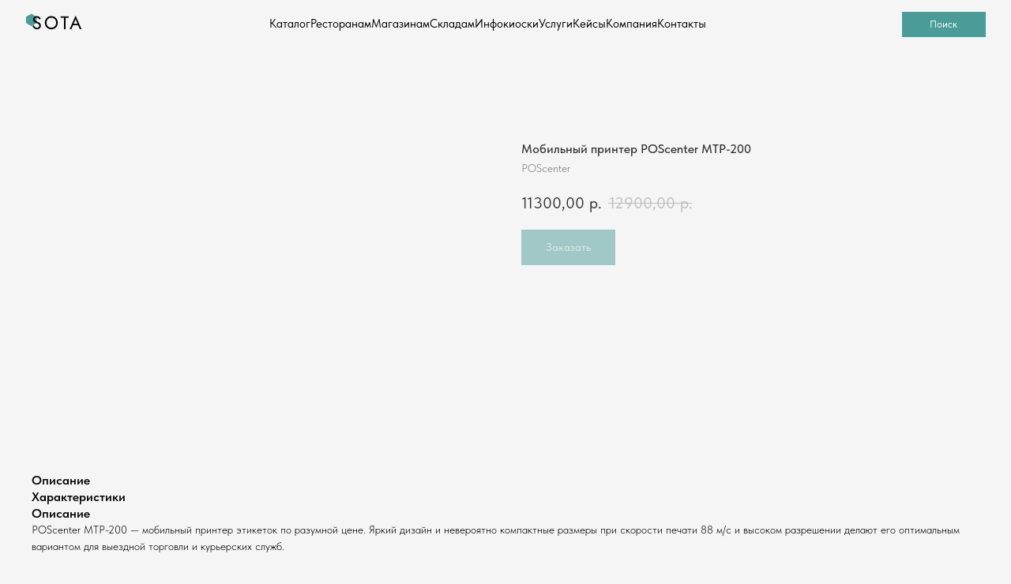

--- FILE ---
content_type: text/html; charset=UTF-8
request_url: https://sota-group.ru/catalog/label-printers/tproduct/466153240-500265832041-mobilnii-printer-poscenter-mtp-200
body_size: 57878
content:
<!DOCTYPE html> <html> <head> <meta charset="utf-8" /> <meta http-equiv="Content-Type" content="text/html; charset=utf-8" /> <meta name="viewport" content="width=device-width, initial-scale=1.0" /> <!--metatextblock-->
<title>Мобильный принтер POScenter MTP-200</title>
<meta name="description" content="">
<meta name="keywords" content="">
<meta property="og:title" content="Мобильный принтер POScenter MTP-200" />
<meta property="og:description" content="" />
<meta property="og:type" content="website" />
<meta property="og:url" content="https://sota-group.ru/catalog/label-printers/tproduct/466153240-500265832041-mobilnii-printer-poscenter-mtp-200" />
<meta property="og:image" content="https://static.tildacdn.com/stor3664-6436-4862-a665-613561656630/25673079.png" />
<link rel="canonical" href="https://sota-group.ru/catalog/label-printers/tproduct/466153240-500265832041-mobilnii-printer-poscenter-mtp-200" />
<!--/metatextblock--> <meta name="format-detection" content="telephone=no" /> <meta http-equiv="x-dns-prefetch-control" content="on"> <link rel="dns-prefetch" href="https://ws.tildacdn.com"> <link rel="dns-prefetch" href="https://static.tildacdn.com"> <link rel="shortcut icon" href="https://static.tildacdn.com/tild3239-3832-4263-b730-333266373037/favicon_3.ico" type="image/x-icon" /> <link rel="apple-touch-icon" href="https://static.tildacdn.com/tild3663-3262-4536-a232-626239323934/SOTA-catalog-w.png"> <link rel="apple-touch-icon" sizes="76x76" href="https://static.tildacdn.com/tild3663-3262-4536-a232-626239323934/SOTA-catalog-w.png"> <link rel="apple-touch-icon" sizes="152x152" href="https://static.tildacdn.com/tild3663-3262-4536-a232-626239323934/SOTA-catalog-w.png"> <link rel="apple-touch-startup-image" href="https://static.tildacdn.com/tild3663-3262-4536-a232-626239323934/SOTA-catalog-w.png"> <meta name="msapplication-TileColor" content="#f5f5f5"> <meta name="msapplication-TileImage" content="https://static.tildacdn.com/tild6532-3462-4233-a265-326531333334/SOTA-catalog-w.png"> <!-- Assets --> <script src="https://neo.tildacdn.com/js/tilda-fallback-1.0.min.js" async charset="utf-8"></script> <link rel="stylesheet" href="https://static.tildacdn.com/css/tilda-grid-3.0.min.css" type="text/css" media="all" onerror="this.loaderr='y';"/> <link rel="stylesheet" href="https://static.tildacdn.com/ws/project3475599/tilda-blocks-page26974319.min.css?t=1750416729" type="text/css" media="all" onerror="this.loaderr='y';" /><link rel="stylesheet" href="https://static.tildacdn.com/ws/project3475599/tilda-blocks-page26974723.min.css?t=1750416729" type="text/css" media="all" onerror="this.loaderr='y';" /><link rel="stylesheet" href="https://static.tildacdn.com/ws/project3475599/tilda-blocks-page28835797.min.css?t=1750416707" type="text/css" media="all" onerror="this.loaderr='y';" /> <link rel="stylesheet" href="https://static.tildacdn.com/css/tilda-animation-2.0.min.css" type="text/css" media="all" onerror="this.loaderr='y';" /> <link rel="stylesheet" href="https://static.tildacdn.com/css/tilda-popup-1.1.min.css" type="text/css" media="print" onload="this.media='all';" onerror="this.loaderr='y';" /> <noscript><link rel="stylesheet" href="https://static.tildacdn.com/css/tilda-popup-1.1.min.css" type="text/css" media="all" /></noscript> <link rel="stylesheet" href="https://static.tildacdn.com/css/tilda-slds-1.4.min.css" type="text/css" media="print" onload="this.media='all';" onerror="this.loaderr='y';" /> <noscript><link rel="stylesheet" href="https://static.tildacdn.com/css/tilda-slds-1.4.min.css" type="text/css" media="all" /></noscript> <link rel="stylesheet" href="https://static.tildacdn.com/css/tilda-catalog-1.1.min.css" type="text/css" media="print" onload="this.media='all';" onerror="this.loaderr='y';" /> <noscript><link rel="stylesheet" href="https://static.tildacdn.com/css/tilda-catalog-1.1.min.css" type="text/css" media="all" /></noscript> <link rel="stylesheet" href="https://static.tildacdn.com/css/tilda-forms-1.0.min.css" type="text/css" media="all" onerror="this.loaderr='y';" /> <link rel="stylesheet" href="https://static.tildacdn.com/css/tilda-cart-1.0.min.css" type="text/css" media="all" onerror="this.loaderr='y';" /> <link rel="stylesheet" href="https://static.tildacdn.com/css/tilda-delivery-1.0.min.css" type="text/css" media="print" onload="this.media='all';" onerror="this.loaderr='y';" /> <noscript><link rel="stylesheet" href="https://static.tildacdn.com/css/tilda-delivery-1.0.min.css" type="text/css" media="all" /></noscript> <link rel="stylesheet" href="https://static.tildacdn.com/css/tilda-menusub-1.0.min.css" type="text/css" media="print" onload="this.media='all';" onerror="this.loaderr='y';" /> <noscript><link rel="stylesheet" href="https://static.tildacdn.com/css/tilda-menusub-1.0.min.css" type="text/css" media="all" /></noscript> <link rel="stylesheet" href="https://static.tildacdn.com/css/fonts-tildasans.css" type="text/css" media="all" onerror="this.loaderr='y';" /> <script nomodule src="https://static.tildacdn.com/js/tilda-polyfill-1.0.min.js" charset="utf-8"></script> <script type="text/javascript">function t_onReady(func) {if(document.readyState!='loading') {func();} else {document.addEventListener('DOMContentLoaded',func);}}
function t_onFuncLoad(funcName,okFunc,time) {if(typeof window[funcName]==='function') {okFunc();} else {setTimeout(function() {t_onFuncLoad(funcName,okFunc,time);},(time||100));}}function t_throttle(fn,threshhold,scope) {return function() {fn.apply(scope||this,arguments);};}function t396_initialScale(t){t=document.getElementById("rec"+t);if(t){t=t.querySelector(".t396__artboard");if(t){var e,r=document.documentElement.clientWidth,a=[];if(i=t.getAttribute("data-artboard-screens"))for(var i=i.split(","),l=0;l<i.length;l++)a[l]=parseInt(i[l],10);else a=[320,480,640,960,1200];for(l=0;l<a.length;l++){var n=a[l];n<=r&&(e=n)}var o="edit"===window.allrecords.getAttribute("data-tilda-mode"),d="center"===t396_getFieldValue(t,"valign",e,a),c="grid"===t396_getFieldValue(t,"upscale",e,a),s=t396_getFieldValue(t,"height_vh",e,a),u=t396_getFieldValue(t,"height",e,a),g=!!window.opr&&!!window.opr.addons||!!window.opera||-1!==navigator.userAgent.indexOf(" OPR/");if(!o&&d&&!c&&!s&&u&&!g){for(var _=parseFloat((r/e).toFixed(3)),f=[t,t.querySelector(".t396__carrier"),t.querySelector(".t396__filter")],l=0;l<f.length;l++)f[l].style.height=Math.floor(parseInt(u,10)*_)+"px";t396_scaleInitial__getElementsToScale(t).forEach(function(t){t.style.zoom=_})}}}}function t396_scaleInitial__getElementsToScale(t){return t?Array.prototype.slice.call(t.children).filter(function(t){return t&&(t.classList.contains("t396__elem")||t.classList.contains("t396__group"))}):[]}function t396_getFieldValue(t,e,r,a){var i=a[a.length-1],l=r===i?t.getAttribute("data-artboard-"+e):t.getAttribute("data-artboard-"+e+"-res-"+r);if(!l)for(var n=0;n<a.length;n++){var o=a[n];if(!(o<=r)&&(l=o===i?t.getAttribute("data-artboard-"+e):t.getAttribute("data-artboard-"+e+"-res-"+o)))break}return l}</script> <script src="https://static.tildacdn.com/js/jquery-1.10.2.min.js" charset="utf-8" onerror="this.loaderr='y';"></script> <script src="https://static.tildacdn.com/js/tilda-scripts-3.0.min.js" charset="utf-8" defer onerror="this.loaderr='y';"></script> <script src="https://static.tildacdn.com/ws/project3475599/tilda-blocks-page26974319.min.js?t=1750416729" onerror="this.loaderr='y';"></script><script src="https://static.tildacdn.com/ws/project3475599/tilda-blocks-page26974723.min.js?t=1750416729" onerror="this.loaderr='y';"></script><script src="https://static.tildacdn.com/ws/project3475599/tilda-blocks-page28835797.min.js?t=1750416707" charset="utf-8" onerror="this.loaderr='y';"></script> <script src="https://static.tildacdn.com/js/tilda-lazyload-1.0.min.js" charset="utf-8" async onerror="this.loaderr='y';"></script> <script src="https://static.tildacdn.com/js/tilda-animation-2.0.min.js" charset="utf-8" async onerror="this.loaderr='y';"></script> <script src="https://static.tildacdn.com/js/tilda-zero-1.1.min.js" charset="utf-8" async onerror="this.loaderr='y';"></script> <script src="https://static.tildacdn.com/js/hammer.min.js" charset="utf-8" async onerror="this.loaderr='y';"></script> <script src="https://static.tildacdn.com/js/tilda-slds-1.4.min.js" charset="utf-8" async onerror="this.loaderr='y';"></script> <script src="https://static.tildacdn.com/js/tilda-products-1.0.min.js" charset="utf-8" async onerror="this.loaderr='y';"></script> <script src="https://static.tildacdn.com/js/tilda-catalog-1.1.min.js" charset="utf-8" async onerror="this.loaderr='y';"></script> <script src="https://static.tildacdn.com/js/tilda-forms-1.0.min.js" charset="utf-8" async onerror="this.loaderr='y';"></script> <script src="https://static.tildacdn.com/js/tilda-widget-positions-1.0.min.js" charset="utf-8" async onerror="this.loaderr='y';"></script> <script src="https://static.tildacdn.com/js/tilda-cart-1.0.min.js" charset="utf-8" async onerror="this.loaderr='y';"></script> <script src="https://static.tildacdn.com/js/tilda-delivery-1.0.min.js" charset="utf-8" async onerror="this.loaderr='y';"></script> <script src="https://static.tildacdn.com/js/tilda-menusub-1.0.min.js" charset="utf-8" async onerror="this.loaderr='y';"></script> <script src="https://static.tildacdn.com/js/tilda-menu-1.0.min.js" charset="utf-8" async onerror="this.loaderr='y';"></script> <script src="https://static.tildacdn.com/js/tilda-popup-1.0.min.js" charset="utf-8" async onerror="this.loaderr='y';"></script> <script src="https://static.tildacdn.com/js/tilda-zero-forms-1.0.min.js" charset="utf-8" async onerror="this.loaderr='y';"></script> <script src="https://static.tildacdn.com/js/tilda-animation-sbs-1.0.min.js" charset="utf-8" async onerror="this.loaderr='y';"></script> <script src="https://static.tildacdn.com/js/tilda-zero-scale-1.0.min.js" charset="utf-8" async onerror="this.loaderr='y';"></script> <script src="https://static.tildacdn.com/js/tilda-skiplink-1.0.min.js" charset="utf-8" async onerror="this.loaderr='y';"></script> <script src="https://static.tildacdn.com/js/tilda-events-1.0.min.js" charset="utf-8" async onerror="this.loaderr='y';"></script> <script type="text/javascript">window.dataLayer=window.dataLayer||[];</script> <script type="text/javascript">(function() {if((/bot|google|yandex|baidu|bing|msn|duckduckbot|teoma|slurp|crawler|spider|robot|crawling|facebook/i.test(navigator.userAgent))===false&&typeof(sessionStorage)!='undefined'&&sessionStorage.getItem('visited')!=='y'&&document.visibilityState){var style=document.createElement('style');style.type='text/css';style.innerHTML='@media screen and (min-width: 980px) {.t-records {opacity: 0;}.t-records_animated {-webkit-transition: opacity ease-in-out .2s;-moz-transition: opacity ease-in-out .2s;-o-transition: opacity ease-in-out .2s;transition: opacity ease-in-out .2s;}.t-records.t-records_visible {opacity: 1;}}';document.getElementsByTagName('head')[0].appendChild(style);function t_setvisRecs(){var alr=document.querySelectorAll('.t-records');Array.prototype.forEach.call(alr,function(el) {el.classList.add("t-records_animated");});setTimeout(function() {Array.prototype.forEach.call(alr,function(el) {el.classList.add("t-records_visible");});sessionStorage.setItem("visited","y");},400);}
document.addEventListener('DOMContentLoaded',t_setvisRecs);}})();</script></head> <body class="t-body" style="margin:0;"> <!--allrecords--> <div id="allrecords" class="t-records" data-product-page="y" data-hook="blocks-collection-content-node" data-tilda-project-id="3475599" data-tilda-page-id="28835797" data-tilda-page-alias="catalog/label-printers/" data-tilda-formskey="4f128603cb2ba3986a7d519bc0981201" data-tilda-lazy="yes" data-tilda-root-zone="com">
<!-- PRODUCT START -->

                
                        
                    
        
        
<!-- product header -->
<!--header-->
<div id="t-header" class="t-records" data-hook="blocks-collection-content-node" data-tilda-project-id="3475599" data-tilda-page-id="26974319" data-tilda-formskey="4f128603cb2ba3986a7d519bc0981201" data-tilda-lazy="yes" data-tilda-root-zone="one"      data-tilda-project-country="RU">

    <div id="rec435461245" class="r t-rec" style=" " data-animationappear="off" data-record-type="396"      >
<!-- T396 -->
<style>#rec435461245 .t396__artboard {height: 55px; background-color: #f5f5f5; }#rec435461245 .t396__filter {height: 55px;    }#rec435461245 .t396__carrier{height: 55px;background-position: center center;background-attachment: scroll;background-size: cover;background-repeat: no-repeat;}@media screen and (max-width: 1199px) {#rec435461245 .t396__artboard,#rec435461245 .t396__filter,#rec435461245 .t396__carrier {}#rec435461245 .t396__filter {}#rec435461245 .t396__carrier {background-attachment: scroll;}}@media screen and (max-width: 959px) {#rec435461245 .t396__artboard,#rec435461245 .t396__filter,#rec435461245 .t396__carrier {}#rec435461245 .t396__filter {}#rec435461245 .t396__carrier {background-attachment: scroll;}}@media screen and (max-width: 639px) {#rec435461245 .t396__artboard,#rec435461245 .t396__filter,#rec435461245 .t396__carrier {}#rec435461245 .t396__filter {}#rec435461245 .t396__carrier {background-attachment: scroll;}}@media screen and (max-width: 479px) {#rec435461245 .t396__artboard,#rec435461245 .t396__filter,#rec435461245 .t396__carrier {}#rec435461245 .t396__filter {}#rec435461245 .t396__carrier {background-attachment: scroll;}}                                                              #rec435461245 .tn-elem[data-elem-id="1649929794257"] { z-index: 6; top: 12px;left: calc(50% - 600px + 30px);width: 70px;height:30px;}#rec435461245 .tn-elem[data-elem-id="1649929794257"] .tn-atom {border-radius: 0px 0px 0px 0px;background-position: center center;background-size: cover;background-repeat: no-repeat;border-color:  transparent ;border-style:  solid ;transition: background-color var(--t396-speedhover,0s) ease-in-out,color var(--t396-speedhover,0s) ease-in-out,border-color var(--t396-speedhover,0s) ease-in-out,box-shadow var(--t396-shadowshoverspeed,0.2s) ease-in-out;}@media screen and (max-width: 1199px) {#rec435461245 .tn-elem[data-elem-id="1649929794257"] {display: table;}}@media screen and (max-width: 959px) {#rec435461245 .tn-elem[data-elem-id="1649929794257"] {display: table;}}@media screen and (max-width: 639px) {#rec435461245 .tn-elem[data-elem-id="1649929794257"] {display: table;}}@media screen and (max-width: 479px) {#rec435461245 .tn-elem[data-elem-id="1649929794257"] {display: table;top: 12px;left: calc(50% - 160px + 20px);}}                                                            #rec435461245 .tn-elem[data-elem-id="1650369398678"] { z-index: 7; top: 54px;left: calc(50% - 600px + 0px);width: 1200px;height:1px;}#rec435461245 .tn-elem[data-elem-id="1650369398678"] .tn-atom {border-radius: 0px 0px 0px 0px; background-color: #313033;   background-position: center center;border-color:  transparent ;border-style:  solid ;transition: background-color var(--t396-speedhover,0s) ease-in-out,color var(--t396-speedhover,0s) ease-in-out,border-color var(--t396-speedhover,0s) ease-in-out,box-shadow var(--t396-shadowshoverspeed,0.2s) ease-in-out;}@media screen and (max-width: 1199px) {#rec435461245 .tn-elem[data-elem-id="1650369398678"] {display: table;}}@media screen and (max-width: 959px) {#rec435461245 .tn-elem[data-elem-id="1650369398678"] {display: table;}}@media screen and (max-width: 639px) {#rec435461245 .tn-elem[data-elem-id="1650369398678"] {display: table;}}@media screen and (max-width: 479px) {#rec435461245 .tn-elem[data-elem-id="1650369398678"] {display: table;}}                                                            #rec435461245 .tn-elem[data-elem-id="1656593819489"] { z-index: 8; top: -141px;left: calc(50% - 600px + 40px);width: 40px;height:40px;}#rec435461245 .tn-elem[data-elem-id="1656593819489"] .tn-atom {border-radius: 0px 0px 0px 0px; background-color: #313033;   background-position: center center;border-color:  transparent ;border-style:  solid ;transition: background-color var(--t396-speedhover,0s) ease-in-out,color var(--t396-speedhover,0s) ease-in-out,border-color var(--t396-speedhover,0s) ease-in-out,box-shadow var(--t396-shadowshoverspeed,0.2s) ease-in-out;}@media screen and (max-width: 1199px) {#rec435461245 .tn-elem[data-elem-id="1656593819489"] {display: table;}}@media screen and (max-width: 959px) {#rec435461245 .tn-elem[data-elem-id="1656593819489"] {display: table;}#rec435461245 .tn-elem[data-elem-id="1656593819489"] .tn-atom {background-size: cover; opacity: 0; }}@media screen and (max-width: 639px) {#rec435461245 .tn-elem[data-elem-id="1656593819489"] {display: table;top: -60px;left: calc(50% - 240px + 815px);}}@media screen and (max-width: 479px) {#rec435461245 .tn-elem[data-elem-id="1656593819489"] {display: table;top: -131px;left: calc(50% - 160px + 687px);}}                                                          #rec435461245 .tn-elem[data-elem-id="1705577758779"] { color: #ffffff; text-align: center;  z-index: 9; top: 14px;left: calc(50% - 600px + 1070px);width: 100px;height:30px;}#rec435461245 .tn-elem[data-elem-id="1705577758779"] .tn-atom { color: #ffffff;  font-size: 12px;  font-family: 'TildaSans', Arial,sans-serif;  line-height: 1.55;  font-weight: 400; border-radius: 0px 0px 0px 0px; background-color: #499c97;   background-position: center center;border-color:  transparent ;border-style:  solid ;--t396-speedhover: 0.2s;transition: background-color var(--t396-speedhover,0s) ease-in-out,color var(--t396-speedhover,0s) ease-in-out,border-color var(--t396-speedhover,0s) ease-in-out,box-shadow var(--t396-shadowshoverspeed,0.2s) ease-in-out;}#rec435461245 .tn-elem[data-elem-id="1705577758779"] .tn-atom {position: relative;z-index: 1;background-color: transparent;background-image: none;border: none;--t396-bgcolor-color:  #499c97 ;--t396-bgcolor-image:  none ;--t396-bgcolor-hover-color:  #313033 ;--t396-bgcolor-hover-image:  none ;}#rec435461245 .tn-elem[data-elem-id="1705577758779"] .tn-atom::before,#rec435461245 .tn-elem[data-elem-id="1705577758779"] .tn-atom::after {content: '';position: absolute;width: 100%;height: 100%;left: 0;top: 0;box-sizing: content-box;pointer-events: none;border-radius: 0px 0px 0px 0px;transition: opacity var(--t396-speedhover,0s) ease-in-out;}#rec435461245 .tn-elem[data-elem-id="1705577758779"] .tn-atom::before {z-index: -2;opacity: 1;border-color: var(--t396-bordercolor, transparent);background-color: var(--t396-bgcolor-color, transparent);background-image: var(--t396-bgcolor-image, none);}#rec435461245 .tn-elem[data-elem-id="1705577758779"] .tn-atom::after {z-index: -1;opacity: 0;border-color: var(--t396-bordercolor-hover, var(--t396-bordercolor, transparent));background-color: var(--t396-bgcolor-hover-color, var(--t396-bgcolor-color, transparent));background-image: var(--t396-bgcolor-hover-image, var(--t396-bgcolor-image, none));}@media (hover), (min-width:0\0) {#rec435461245 .tn-elem[data-elem-id="1705577758779"] .tn-atom:hover::after {opacity: 1;}}#rec435461245 .tn-elem[data-elem-id="1705577758779"] .tn-atom {-webkit-box-pack: center;-ms-flex-pack: center;justify-content: center;}@media (hover), (min-width:0\0) {#rec435461245 .tn-elem[data-elem-id="1705577758779"] .tn-atom:hover {color: #ffffff;}}@media screen and (max-width: 1199px) {#rec435461245 .tn-elem[data-elem-id="1705577758779"] {display: block;top: 14px;left: calc(50% - 480px + 830px);width: px;}#rec435461245 .tn-elem[data-elem-id="1705577758779"] .tn-atom {white-space: normal;background-size: cover;}#rec435461245 .tn-elem[data-elem-id="1705577758779"] .tn-atom .tn-atom__button-text {overflow: visible;}}@media screen and (max-width: 959px) {#rec435461245 .tn-elem[data-elem-id="1705577758779"] {display: block;top: 12px;left: calc(50% - 320px + 270px);width: px;}#rec435461245 .tn-elem[data-elem-id="1705577758779"] .tn-atom {white-space: normal;background-size: cover;}#rec435461245 .tn-elem[data-elem-id="1705577758779"] .tn-atom .tn-atom__button-text {overflow: visible;}}@media screen and (max-width: 639px) {#rec435461245 .tn-elem[data-elem-id="1705577758779"] {display: block;left: calc(50% - 240px + 190px);width: px;}#rec435461245 .tn-elem[data-elem-id="1705577758779"] .tn-atom {white-space: normal;background-size: cover;}#rec435461245 .tn-elem[data-elem-id="1705577758779"] .tn-atom .tn-atom__button-text {overflow: visible;}}@media screen and (max-width: 479px) {#rec435461245 .tn-elem[data-elem-id="1705577758779"] {display: block;top: -110px;left: calc(50% - 160px + 112px);width: px;}#rec435461245 .tn-elem[data-elem-id="1705577758779"] .tn-atom {white-space: normal;background-size: cover;}#rec435461245 .tn-elem[data-elem-id="1705577758779"] .tn-atom .tn-atom__button-text {overflow: visible;}}                                                              #rec435461245 .tn-elem[data-elem-id="1705579318849"] { z-index: 10; top: -124px;left: calc(50% - 600px + 114px);width: 40px;height:40px;}#rec435461245 .tn-elem[data-elem-id="1705579318849"] .tn-atom {border-radius: 0px 0px 0px 0px;background-position: center center;background-size: cover;background-repeat: no-repeat;border-color:  transparent ;border-style:  solid ;transition: background-color var(--t396-speedhover,0s) ease-in-out,color var(--t396-speedhover,0s) ease-in-out,border-color var(--t396-speedhover,0s) ease-in-out,box-shadow var(--t396-shadowshoverspeed,0.2s) ease-in-out;}@media screen and (max-width: 1199px) {#rec435461245 .tn-elem[data-elem-id="1705579318849"] {display: table;}}@media screen and (max-width: 959px) {#rec435461245 .tn-elem[data-elem-id="1705579318849"] {display: table;top: 7px;left: calc(50% - 320px + 580px);}}@media screen and (max-width: 639px) {#rec435461245 .tn-elem[data-elem-id="1705579318849"] {display: table;left: calc(50% - 240px + 420px);}}@media screen and (max-width: 479px) {#rec435461245 .tn-elem[data-elem-id="1705579318849"] {display: table;left: calc(50% - 160px + 260px);}}      #rec435461245 .tn-group[data-group-id="175041642297693650"] { z-index: 11; position: absolute;top: 18px;left: calc(50% - 600px + 320px);width: 678px;height: 22px;}#rec435461245 .tn-group[data-group-id="175041642297693650"] #molecule-175041642297693650 {width: 100%;height: 100%;position: relative;display: flex;overflow: visible visible;flex-direction: row;column-gap: 20px;align-items: center;justify-content: flex-start;align-content: flex-start;padding: 0px 0px 0px 0px ;border-color:  transparent ;border-style:  solid ;box-sizing: border-box;border-radius: 0px;opacity: 1;transition: background-color var(--t396-speedhover,0s) ease-in-out,color var(--t396-speedhover,0s) ease-in-out,border-color var(--t396-speedhover,0s) ease-in-out,box-shadow var(--t396-shadowshoverspeed,0.2s) ease-in-out;}@media screen and (max-width: 1199px) {#rec435461245 .tn-group[data-group-id="175041642297693650"] {display: flex;left: calc(50% - 480px + 132px);width: 678px;height: 22px;}#rec435461245 .tn-group[data-group-id="175041642297693650"] #molecule-175041642297693650 {display: flex;}}@media screen and (max-width: 959px) {#rec435461245 .tn-group[data-group-id="175041642297693650"] {display: flex;top: -32px;left: calc(50% - 320px + -8px);width: 678px;height: 22px;}#rec435461245 .tn-group[data-group-id="175041642297693650"] #molecule-175041642297693650 {display: flex;}}@media screen and (max-width: 639px) {#rec435461245 .tn-group[data-group-id="175041642297693650"] {display: flex;width: 678px;height: 22px;}#rec435461245 .tn-group[data-group-id="175041642297693650"] #molecule-175041642297693650 {display: flex;}}@media screen and (max-width: 479px) {#rec435461245 .tn-group[data-group-id="175041642297693650"] {display: flex;width: 678px;height: 22px;}#rec435461245 .tn-group[data-group-id="175041642297693650"] #molecule-175041642297693650 {display: flex;}}                                                          #rec435461245 .tn-elem[data-elem-id="1470210011265"] { color: #000000; z-index: 12; top: 0px;left: 621px;width: auto;flex-shrink: 0;height: auto;margin: 0 0 0 0;}#rec435461245 .tn-elem[data-elem-id="1470210011265"] .tn-atom {vertical-align: middle;white-space: nowrap; color: #000000;  font-size: 14px;  font-family: 'TildaSans', Arial,sans-serif;  line-height: 1.55;  font-weight: 400;   background-position: center center;border-color:  transparent ;border-style:  solid ;transition: background-color var(--t396-speedhover,0s) ease-in-out,color var(--t396-speedhover,0s) ease-in-out,border-color var(--t396-speedhover,0s) ease-in-out,box-shadow var(--t396-shadowshoverspeed,0.2s) ease-in-out;}@media screen and (max-width: 1199px) {#rec435461245 .tn-elem[data-elem-id="1470210011265"] {display: table;left: 621px;width: 57px;height: auto;flex-shrink: 0;}}@media screen and (max-width: 959px) {#rec435461245 .tn-elem[data-elem-id="1470210011265"] {display: table;top: 0px;left: 621px;height: auto;flex-shrink: 0;}#rec435461245 .tn-elem[data-elem-id="1470210011265"] .tn-atom {background-size: cover; opacity: 0; }}@media screen and (max-width: 639px) {#rec435461245 .tn-elem[data-elem-id="1470210011265"] {display: table;height: auto;flex-shrink: 0;}}@media screen and (max-width: 479px) {#rec435461245 .tn-elem[data-elem-id="1470210011265"] {display: table;height: auto;flex-shrink: 0;}}                                                          #rec435461245 .tn-elem[data-elem-id="1648506862283"] { color: #000000; z-index: 13; top: 0px;left: 540px;width: auto;flex-shrink: 0;height: auto;margin: 0 0 0 0;}#rec435461245 .tn-elem[data-elem-id="1648506862283"] .tn-atom {vertical-align: middle;white-space: nowrap; color: #000000;  font-size: 14px;  font-family: 'TildaSans', Arial,sans-serif;  line-height: 1.55;  font-weight: 400;   background-position: center center;border-color:  transparent ;border-style:  solid ;transition: background-color var(--t396-speedhover,0s) ease-in-out,color var(--t396-speedhover,0s) ease-in-out,border-color var(--t396-speedhover,0s) ease-in-out,box-shadow var(--t396-shadowshoverspeed,0.2s) ease-in-out;}@media screen and (max-width: 1199px) {#rec435461245 .tn-elem[data-elem-id="1648506862283"] {display: table;left: 540px;width: 61px;height: auto;flex-shrink: 0;}}@media screen and (max-width: 959px) {#rec435461245 .tn-elem[data-elem-id="1648506862283"] {display: table;top: 0px;left: 540px;height: auto;flex-shrink: 0;}#rec435461245 .tn-elem[data-elem-id="1648506862283"] .tn-atom {background-size: cover; opacity: 0; }}@media screen and (max-width: 639px) {#rec435461245 .tn-elem[data-elem-id="1648506862283"] {display: table;height: auto;flex-shrink: 0;}}@media screen and (max-width: 479px) {#rec435461245 .tn-elem[data-elem-id="1648506862283"] {display: table;height: auto;flex-shrink: 0;}}                                                          #rec435461245 .tn-elem[data-elem-id="1721300029500"] { color: #000000; z-index: 14; top: 0px;left: 482px;width: auto;flex-shrink: 0;height: auto;margin: 0 0 0 0;}#rec435461245 .tn-elem[data-elem-id="1721300029500"] .tn-atom {vertical-align: middle;white-space: nowrap; color: #000000;  font-size: 14px;  font-family: 'TildaSans', Arial,sans-serif;  line-height: 1.55;  font-weight: 400;   background-position: center center;border-color:  transparent ;border-style:  solid ;transition: background-color var(--t396-speedhover,0s) ease-in-out,color var(--t396-speedhover,0s) ease-in-out,border-color var(--t396-speedhover,0s) ease-in-out,box-shadow var(--t396-shadowshoverspeed,0.2s) ease-in-out;}@media screen and (max-width: 1199px) {#rec435461245 .tn-elem[data-elem-id="1721300029500"] {display: table;left: 482px;width: 39px;height: auto;flex-shrink: 0;}}@media screen and (max-width: 959px) {#rec435461245 .tn-elem[data-elem-id="1721300029500"] {display: table;top: 0px;left: 482px;height: auto;flex-shrink: 0;}#rec435461245 .tn-elem[data-elem-id="1721300029500"] .tn-atom {background-size: cover; opacity: 0; }}@media screen and (max-width: 639px) {#rec435461245 .tn-elem[data-elem-id="1721300029500"] {display: table;height: auto;flex-shrink: 0;}}@media screen and (max-width: 479px) {#rec435461245 .tn-elem[data-elem-id="1721300029500"] {display: table;height: auto;flex-shrink: 0;}}                                                          #rec435461245 .tn-elem[data-elem-id="1648506844152"] { color: #000000; z-index: 15; top: 0px;left: 422px;width: auto;flex-shrink: 0;height: auto;margin: 0 0 0 0;}#rec435461245 .tn-elem[data-elem-id="1648506844152"] .tn-atom {vertical-align: middle;white-space: nowrap; color: #000000;  font-size: 14px;  font-family: 'TildaSans', Arial,sans-serif;  line-height: 1.55;  font-weight: 400;   background-position: center center;border-color:  transparent ;border-style:  solid ;transition: background-color var(--t396-speedhover,0s) ease-in-out,color var(--t396-speedhover,0s) ease-in-out,border-color var(--t396-speedhover,0s) ease-in-out,box-shadow var(--t396-shadowshoverspeed,0.2s) ease-in-out;}@media screen and (max-width: 1199px) {#rec435461245 .tn-elem[data-elem-id="1648506844152"] {display: table;left: 422px;width: 40px;height: auto;flex-shrink: 0;}}@media screen and (max-width: 959px) {#rec435461245 .tn-elem[data-elem-id="1648506844152"] {display: table;top: 0px;left: 422px;height: auto;flex-shrink: 0;}#rec435461245 .tn-elem[data-elem-id="1648506844152"] .tn-atom {background-size: cover; opacity: 0; }}@media screen and (max-width: 639px) {#rec435461245 .tn-elem[data-elem-id="1648506844152"] {display: table;height: auto;flex-shrink: 0;}}@media screen and (max-width: 479px) {#rec435461245 .tn-elem[data-elem-id="1648506844152"] {display: table;height: auto;flex-shrink: 0;}}                                                          #rec435461245 .tn-elem[data-elem-id="1721649602665"] { color: #000000; z-index: 16; top: 0px;left: 326px;width: auto;flex-shrink: 0;height: auto;margin: 0 0 0 0;}#rec435461245 .tn-elem[data-elem-id="1721649602665"] .tn-atom {vertical-align: middle;white-space: nowrap; color: #000000;  font-size: 14px;  font-family: 'TildaSans', Arial,sans-serif;  line-height: 1.55;  font-weight: 400;   background-position: center center;border-color:  transparent ;border-style:  solid ;transition: background-color var(--t396-speedhover,0s) ease-in-out,color var(--t396-speedhover,0s) ease-in-out,border-color var(--t396-speedhover,0s) ease-in-out,box-shadow var(--t396-shadowshoverspeed,0.2s) ease-in-out;}@media screen and (max-width: 1199px) {#rec435461245 .tn-elem[data-elem-id="1721649602665"] {display: table;left: 326px;width: 76px;height: auto;flex-shrink: 0;}}@media screen and (max-width: 959px) {#rec435461245 .tn-elem[data-elem-id="1721649602665"] {display: table;top: 0px;left: 326px;height: auto;flex-shrink: 0;}#rec435461245 .tn-elem[data-elem-id="1721649602665"] .tn-atom {background-size: cover; opacity: 0; }}@media screen and (max-width: 639px) {#rec435461245 .tn-elem[data-elem-id="1721649602665"] {display: table;height: auto;flex-shrink: 0;}}@media screen and (max-width: 479px) {#rec435461245 .tn-elem[data-elem-id="1721649602665"] {display: table;height: auto;flex-shrink: 0;}}                                                          #rec435461245 .tn-elem[data-elem-id="1648506811458"] { color: #000000; z-index: 17; top: 0px;left: 252px;width: auto;flex-shrink: 0;height: auto;margin: 0 0 0 0;}#rec435461245 .tn-elem[data-elem-id="1648506811458"] .tn-atom {vertical-align: middle;white-space: nowrap; color: #000000;  font-size: 14px;  font-family: 'TildaSans', Arial,sans-serif;  line-height: 1.55;  font-weight: 400;   background-position: center center;border-color:  transparent ;border-style:  solid ;transition: background-color var(--t396-speedhover,0s) ease-in-out,color var(--t396-speedhover,0s) ease-in-out,border-color var(--t396-speedhover,0s) ease-in-out,box-shadow var(--t396-shadowshoverspeed,0.2s) ease-in-out;}@media screen and (max-width: 1199px) {#rec435461245 .tn-elem[data-elem-id="1648506811458"] {display: table;left: 252px;width: 54px;height: auto;flex-shrink: 0;}}@media screen and (max-width: 959px) {#rec435461245 .tn-elem[data-elem-id="1648506811458"] {display: table;top: 0px;left: 252px;height: auto;flex-shrink: 0;}#rec435461245 .tn-elem[data-elem-id="1648506811458"] .tn-atom {background-size: cover; opacity: 0; }}@media screen and (max-width: 639px) {#rec435461245 .tn-elem[data-elem-id="1648506811458"] {display: table;height: auto;flex-shrink: 0;}}@media screen and (max-width: 479px) {#rec435461245 .tn-elem[data-elem-id="1648506811458"] {display: table;height: auto;flex-shrink: 0;}}                                                          #rec435461245 .tn-elem[data-elem-id="1648506797462"] { color: #000000; z-index: 18; top: 0px;left: 162px;width: auto;flex-shrink: 0;height: auto;margin: 0 0 0 0;}#rec435461245 .tn-elem[data-elem-id="1648506797462"] .tn-atom {vertical-align: middle;white-space: nowrap; color: #000000;  font-size: 14px;  font-family: 'TildaSans', Arial,sans-serif;  line-height: 1.55;  font-weight: 400;   background-position: center center;border-color:  transparent ;border-style:  solid ;transition: background-color var(--t396-speedhover,0s) ease-in-out,color var(--t396-speedhover,0s) ease-in-out,border-color var(--t396-speedhover,0s) ease-in-out,box-shadow var(--t396-shadowshoverspeed,0.2s) ease-in-out;}@media screen and (max-width: 1199px) {#rec435461245 .tn-elem[data-elem-id="1648506797462"] {display: table;left: 162px;width: 70px;height: auto;flex-shrink: 0;}}@media screen and (max-width: 959px) {#rec435461245 .tn-elem[data-elem-id="1648506797462"] {display: table;top: 0px;left: 162px;height: auto;flex-shrink: 0;}#rec435461245 .tn-elem[data-elem-id="1648506797462"] .tn-atom {background-size: cover; opacity: 0; }}@media screen and (max-width: 639px) {#rec435461245 .tn-elem[data-elem-id="1648506797462"] {display: table;height: auto;flex-shrink: 0;}}@media screen and (max-width: 479px) {#rec435461245 .tn-elem[data-elem-id="1648506797462"] {display: table;height: auto;flex-shrink: 0;}}                                                          #rec435461245 .tn-elem[data-elem-id="1648506789523"] { color: #000000; z-index: 19; top: 0px;left: 69px;width: auto;flex-shrink: 0;height: auto;margin: 0 0 0 0;}#rec435461245 .tn-elem[data-elem-id="1648506789523"] .tn-atom {vertical-align: middle;white-space: nowrap; color: #000000;  font-size: 14px;  font-family: 'TildaSans', Arial,sans-serif;  line-height: 1.55;  font-weight: 400;   background-position: center center;border-color:  transparent ;border-style:  solid ;transition: background-color var(--t396-speedhover,0s) ease-in-out,color var(--t396-speedhover,0s) ease-in-out,border-color var(--t396-speedhover,0s) ease-in-out,box-shadow var(--t396-shadowshoverspeed,0.2s) ease-in-out;}@media screen and (max-width: 1199px) {#rec435461245 .tn-elem[data-elem-id="1648506789523"] {display: table;left: 69px;width: 73px;height: auto;flex-shrink: 0;}}@media screen and (max-width: 959px) {#rec435461245 .tn-elem[data-elem-id="1648506789523"] {display: table;top: 0px;left: 69px;height: auto;flex-shrink: 0;}#rec435461245 .tn-elem[data-elem-id="1648506789523"] .tn-atom {background-size: cover; opacity: 0; }}@media screen and (max-width: 639px) {#rec435461245 .tn-elem[data-elem-id="1648506789523"] {display: table;height: auto;flex-shrink: 0;}}@media screen and (max-width: 479px) {#rec435461245 .tn-elem[data-elem-id="1648506789523"] {display: table;height: auto;flex-shrink: 0;}}                                                          #rec435461245 .tn-elem[data-elem-id="1648506912276"] { color: #000000; z-index: 20; top: 0px;left: 0px;width: auto;flex-shrink: 0;height: auto;margin: 0 0 0 0;}#rec435461245 .tn-elem[data-elem-id="1648506912276"] .tn-atom {vertical-align: middle;white-space: nowrap; color: #000000;  font-size: 14px;  font-family: 'TildaSans', Arial,sans-serif;  line-height: 1.55;  font-weight: 400;   background-position: center center;border-color:  transparent ;border-style:  solid ;transition: background-color var(--t396-speedhover,0s) ease-in-out,color var(--t396-speedhover,0s) ease-in-out,border-color var(--t396-speedhover,0s) ease-in-out,box-shadow var(--t396-shadowshoverspeed,0.2s) ease-in-out;}@media screen and (max-width: 1199px) {#rec435461245 .tn-elem[data-elem-id="1648506912276"] {display: table;left: 0px;width: 49px;height: auto;flex-shrink: 0;}}@media screen and (max-width: 959px) {#rec435461245 .tn-elem[data-elem-id="1648506912276"] {display: table;top: 0px;left: 0px;height: auto;flex-shrink: 0;}#rec435461245 .tn-elem[data-elem-id="1648506912276"] .tn-atom {background-size: cover; opacity: 0; }}@media screen and (max-width: 639px) {#rec435461245 .tn-elem[data-elem-id="1648506912276"] {display: table;height: auto;flex-shrink: 0;}}@media screen and (max-width: 479px) {#rec435461245 .tn-elem[data-elem-id="1648506912276"] {display: table;height: auto;flex-shrink: 0;}}</style>










<div class='t396'>

	<div class="t396__artboard" data-artboard-recid="435461245" data-artboard-screens="320,480,640,960,1200"

				data-artboard-height="55"
		data-artboard-valign="center"
				 data-artboard-upscale="window" 																				
							
																																															
																																																				
																																															
																																																				
																																															
																																																				
																																															
																																																				
						>

		
				
								
																											
																											
																											
																											
					
					<div class="t396__carrier" data-artboard-recid="435461245"></div>
		
		
		<div class="t396__filter" data-artboard-recid="435461245"></div>

		
					
		
																																															
				
					
		
																																															
				
					
		
																																															
				
					
		
				
						
	
			
	
						
												
												
												
												
									
	
			
	<div class='t396__elem tn-elem tn-elem__4354612451649929794257' data-elem-id='1649929794257' data-elem-type='shape'
				data-field-top-value="12"
		data-field-left-value="30"
		 data-field-height-value="30" 		 data-field-width-value="70" 		data-field-axisy-value="top"
		data-field-axisx-value="left"
		data-field-container-value="grid"
		data-field-topunits-value="px"
		data-field-leftunits-value="px"
		data-field-heightunits-value="px"
		data-field-widthunits-value="px"
																																																																								
							
			
																																																																																																																																								
												
				 data-field-top-res-320-value="12" 				 data-field-left-res-320-value="20" 																																																																																																																																
			
					
			
																																																																																																																																								
												
																																																																																																																																								
			
					
			
																																																																																																																																								
												
																																																																																																																																								
			
					
			
																																																																																																																																								
												
																																																																																																																																								
			
					
			
		
		
			>

		
									
				
				
																			
																				
																				
																				
																				
					
							<a class='tn-atom' href="/"				 																																			style="background-image:url('https://static.tildacdn.com/tild6331-3837-4835-b334-376138396433/Sota-logo.svg');"
																																								aria-label=''							role="img"
												>
			</a>
		
				
				
				
				
				
				
				
	</div>

			
					
		
				
						
	
			
	
						
												
												
												
												
									
	
			
	<div class='t396__elem tn-elem tn-elem__4354612451650369398678' data-elem-id='1650369398678' data-elem-type='shape'
				data-field-top-value="54"
		data-field-left-value="0"
		 data-field-height-value="1" 		 data-field-width-value="1200" 		data-field-axisy-value="top"
		data-field-axisx-value="left"
		data-field-container-value="grid"
		data-field-topunits-value="px"
		data-field-leftunits-value="px"
		data-field-heightunits-value="px"
		data-field-widthunits-value="px"
																																																																								
							
			
																																																																																																																																								
												
																																																																																																																																								
			
					
			
																																																																																																																																								
												
																																																																																																																																								
			
					
			
																																																																																																																																								
												
																																																																																																																																								
			
					
			
																																																																																																																																								
												
																																																																																																																																								
			
					
			
		
		
			>

		
									
				
				
																			
																				
																				
																				
																				
					
							<div class='tn-atom' 				 																													>
			</div>
		
				
				
				
				
				
				
				
	</div>

			
					
		
				
						
	
			
	
						
												
												
												
												
									
	
			
	<div class='t396__elem tn-elem tn-elem__4354612451656593819489' data-elem-id='1656593819489' data-elem-type='shape'
				data-field-top-value="-141"
		data-field-left-value="40"
		 data-field-height-value="40" 		 data-field-width-value="40" 		data-field-axisy-value="top"
		data-field-axisx-value="left"
		data-field-container-value="grid"
		data-field-topunits-value="px"
		data-field-leftunits-value="px"
		data-field-heightunits-value="px"
		data-field-widthunits-value="px"
																																																																								
							
			
																																																																																																																																								
												
				 data-field-top-res-320-value="-131" 				 data-field-left-res-320-value="687" 																																																																																																																																
			
					
			
																																																																																																																																								
												
				 data-field-top-res-480-value="-60" 				 data-field-left-res-480-value="815" 																																																																																																																																
			
					
			
																																																																																																																																								
												
																																																																																																																																								
			
					
			
																																																																																																																																								
												
																																																																																																																																								
			
					
			
		
		
			>

		
									
				
				
																			
																				
																				
																				
																				
					
							<a class='tn-atom' href="#menuopen"				 																													>
			</a>
		
				
				
				
				
				
				
				
	</div>

			
					
		
				
						
	
			
	
						
												
												
												
												
									
	
			
	<div class='t396__elem tn-elem search tn-elem__4354612451705577758779' data-elem-id='1705577758779' data-elem-type='button'
				data-field-top-value="14"
		data-field-left-value="1070"
		 data-field-height-value="30" 		 data-field-width-value="100" 		data-field-axisy-value="top"
		data-field-axisx-value="left"
		data-field-container-value="grid"
		data-field-topunits-value="px"
		data-field-leftunits-value="px"
		data-field-heightunits-value="px"
		data-field-widthunits-value="px"
																																																																						 data-field-fontsize-value="12" 		
							
			
																																																																																																																																								
												
				 data-field-top-res-320-value="-110" 				 data-field-left-res-320-value="112" 																																																																																																																																
			
					
			
																																																																																																																																								
												
								 data-field-left-res-480-value="190" 																																																																																																																																
			
					
			
																																																																																																																																								
												
				 data-field-top-res-640-value="12" 				 data-field-left-res-640-value="270" 																																																																																																																																
			
					
			
																																																																																																																																								
												
				 data-field-top-res-960-value="14" 				 data-field-left-res-960-value="830" 																																																																																																																																
			
					
			
		
		
			>

		
									
				
				
																			
																				
																				
																				
																				
					
				
							<a class='tn-atom' href="#open"  >
				<div class='tn-atom__button-content'>
						
						
					
					<span class="tn-atom__button-text">Поиск</span>
				</div>
			</a>
		
				
				
				
				
				
				
	</div>

			
					
		
				
						
	
			
	
						
												
												
												
												
									
	
			
	<div class='t396__elem tn-elem tn-elem__4354612451705579318849' data-elem-id='1705579318849' data-elem-type='shape'
				data-field-top-value="-124"
		data-field-left-value="114"
		 data-field-height-value="40" 		 data-field-width-value="40" 		data-field-axisy-value="top"
		data-field-axisx-value="left"
		data-field-container-value="grid"
		data-field-topunits-value="px"
		data-field-leftunits-value="px"
		data-field-heightunits-value="px"
		data-field-widthunits-value="px"
																																																																								
							
			
																																																																																																																																								
												
								 data-field-left-res-320-value="260" 																																																																																																																																
			
					
			
																																																																																																																																								
												
								 data-field-left-res-480-value="420" 																																																																																																																																
			
					
			
																																																																																																																																								
												
				 data-field-top-res-640-value="7" 				 data-field-left-res-640-value="580" 																																																																																																																																
			
					
			
																																																																																																																																								
												
																																																																																																																																								
			
					
			
		
		
			>

		
									
				
				
																			
																				
																				
																				
																				
					
							<a class='tn-atom' href="#menuopen"				 																																			style="background-image:url('https://static.tildacdn.com/tild6336-6232-4534-b261-656664346131/Frame_4.svg');"
																																								aria-label=''							role="img"
												>
			</a>
		
				
				
				
				
				
				
				
	</div>

			
					
		
				
										
		
	
	<div
		class="t396__group tn-group tn-group__435461245175041642297693650 t396__group-flex "
		data-fields="top,left,container"
		 data-group-id="175041642297693650" 		 data-group-type-value="physical" 		 data-group-top-value="18" 		 data-group-left-value="320" 		 data-group-padding="0 0 0 0" 		 data-group-flex="auto" 		 data-group-flexdirection="row" 				 data-group-flexalignitems="center" 						 data-group-widthmode="hug" 		 data-group-heightmode="hug" 		 data-group-container-value="grid" 
		 data-group-height-value="22" 		 data-group-width-value="678" 
		data-group-topunits-value="px"
		data-group-leftunits-value="px"

																																																						
							
																																																																																																																			
												 data-group-height-res-320-value="22" 				 data-group-width-res-320-value="678" 																																																																																																								
																																																																																																																			
												 data-group-height-res-480-value="22" 				 data-group-width-res-480-value="678" 																																																																																																								
																																																																																																																			
				 data-group-top-res-640-value="-32" 				 data-group-left-res-640-value="-8" 				 data-group-height-res-640-value="22" 				 data-group-width-res-640-value="678" 																																																																																																								
																																																																																																																			
								 data-group-left-res-960-value="132" 				 data-group-height-res-960-value="22" 				 data-group-width-res-960-value="678" 																																																																																																								
					
			>
		<div
			class="tn-molecule"
			 id="molecule-175041642297693650"
			
					>
																	
		
				
						
	
			
	
						
												
												
												
												
									
	
			
	<div class='t396__elem tn-elem t396__elem-flex tn-elem__4354612451648506912276' data-elem-id='1648506912276' data-elem-type='text'
				data-field-top-value="18"
		data-field-left-value="320"
		 data-field-height-value="22" 		 data-field-width-value="49" 		data-field-axisy-value="top"
		data-field-axisx-value="left"
		data-field-container-value="grid"
		data-field-topunits-value="px"
		data-field-leftunits-value="px"
		data-field-heightunits-value="px"
		data-field-widthunits-value="px"
																																																																 data-field-textfit-value="autowidth" 						 data-field-fontsize-value="14" 		
							
			
																																																																																																																																								
												
																																																																																																																																								
			
					
			
																																																																																																																																								
												
				 data-field-top-res-480-value="-32" 				 data-field-left-res-480-value="-8" 																																																																																																																																
			
					
			
																																																																																																																																								
												
				 data-field-top-res-640-value="-32" 				 data-field-left-res-640-value="-8" 																																																																																																																																
			
					
			
																																																																																																																																								
												
				 data-field-top-res-960-value="18" 				 data-field-left-res-960-value="132" 								 data-field-width-res-960-value="49" 																																																																																																																								
			
					
			
		
		
			>

		
									
							<div class='tn-atom'><a href="/catalog/"style="color: inherit">Каталог</a></div>		
				
																			
																				
																				
																				
																				
					
				
				
				
				
				
				
				
				
	</div>

			
																			
		
				
						
	
			
	
						
												
												
												
												
									
	
			
	<div class='t396__elem tn-elem t396__elem-flex tn-elem__4354612451648506789523' data-elem-id='1648506789523' data-elem-type='text'
				data-field-top-value="18"
		data-field-left-value="389"
		 data-field-height-value="22" 		 data-field-width-value="73" 		data-field-axisy-value="top"
		data-field-axisx-value="left"
		data-field-container-value="grid"
		data-field-topunits-value="px"
		data-field-leftunits-value="px"
		data-field-heightunits-value="px"
		data-field-widthunits-value="px"
																																																																 data-field-textfit-value="autowidth" 						 data-field-fontsize-value="14" 		
							
			
																																																																																																																																								
												
																																																																																																																																								
			
					
			
																																																																																																																																								
												
				 data-field-top-res-480-value="-32" 				 data-field-left-res-480-value="61" 																																																																																																																																
			
					
			
																																																																																																																																								
												
				 data-field-top-res-640-value="-32" 				 data-field-left-res-640-value="61" 																																																																																																																																
			
					
			
																																																																																																																																								
												
				 data-field-top-res-960-value="18" 				 data-field-left-res-960-value="201" 								 data-field-width-res-960-value="73" 																																																																																																																								
			
					
			
		
		
			>

		
									
							<div class='tn-atom'><a href="/restaurates/"style="color: inherit">Ресторанам</a></div>		
				
																			
																				
																				
																				
																				
					
				
				
				
				
				
				
				
				
	</div>

			
																			
		
				
						
	
			
	
						
												
												
												
												
									
	
			
	<div class='t396__elem tn-elem t396__elem-flex tn-elem__4354612451648506797462' data-elem-id='1648506797462' data-elem-type='text'
				data-field-top-value="18"
		data-field-left-value="482"
		 data-field-height-value="22" 		 data-field-width-value="70" 		data-field-axisy-value="top"
		data-field-axisx-value="left"
		data-field-container-value="grid"
		data-field-topunits-value="px"
		data-field-leftunits-value="px"
		data-field-heightunits-value="px"
		data-field-widthunits-value="px"
																																																																 data-field-textfit-value="autowidth" 						 data-field-fontsize-value="14" 		
							
			
																																																																																																																																								
												
																																																																																																																																								
			
					
			
																																																																																																																																								
												
				 data-field-top-res-480-value="-32" 				 data-field-left-res-480-value="154" 																																																																																																																																
			
					
			
																																																																																																																																								
												
				 data-field-top-res-640-value="-32" 				 data-field-left-res-640-value="154" 																																																																																																																																
			
					
			
																																																																																																																																								
												
				 data-field-top-res-960-value="18" 				 data-field-left-res-960-value="294" 								 data-field-width-res-960-value="70" 																																																																																																																								
			
					
			
		
		
			>

		
									
							<div class='tn-atom'><a href="/shops/"style="color: inherit">Магазинам</a></div>		
				
																			
																				
																				
																				
																				
					
				
				
				
				
				
				
				
				
	</div>

			
																			
		
				
						
	
			
	
						
												
												
												
												
									
	
			
	<div class='t396__elem tn-elem t396__elem-flex tn-elem__4354612451648506811458' data-elem-id='1648506811458' data-elem-type='text'
				data-field-top-value="18"
		data-field-left-value="572"
		 data-field-height-value="22" 		 data-field-width-value="54" 		data-field-axisy-value="top"
		data-field-axisx-value="left"
		data-field-container-value="grid"
		data-field-topunits-value="px"
		data-field-leftunits-value="px"
		data-field-heightunits-value="px"
		data-field-widthunits-value="px"
																																																																 data-field-textfit-value="autowidth" 						 data-field-fontsize-value="14" 		
							
			
																																																																																																																																								
												
																																																																																																																																								
			
					
			
																																																																																																																																								
												
				 data-field-top-res-480-value="-32" 				 data-field-left-res-480-value="244" 																																																																																																																																
			
					
			
																																																																																																																																								
												
				 data-field-top-res-640-value="-32" 				 data-field-left-res-640-value="244" 																																																																																																																																
			
					
			
																																																																																																																																								
												
				 data-field-top-res-960-value="18" 				 data-field-left-res-960-value="384" 								 data-field-width-res-960-value="54" 																																																																																																																								
			
					
			
		
		
			>

		
									
							<div class='tn-atom'><a href="/warehouses/"style="color: inherit">Складам</a></div>		
				
																			
																				
																				
																				
																				
					
				
				
				
				
				
				
				
				
	</div>

			
																			
		
				
						
	
			
	
						
												
												
												
												
									
	
			
	<div class='t396__elem tn-elem t396__elem-flex tn-elem__4354612451721649602665' data-elem-id='1721649602665' data-elem-type='text'
				data-field-top-value="18"
		data-field-left-value="646"
		 data-field-height-value="22" 		 data-field-width-value="76" 		data-field-axisy-value="top"
		data-field-axisx-value="left"
		data-field-container-value="grid"
		data-field-topunits-value="px"
		data-field-leftunits-value="px"
		data-field-heightunits-value="px"
		data-field-widthunits-value="px"
																																																																 data-field-textfit-value="autowidth" 						 data-field-fontsize-value="14" 		
							
			
																																																																																																																																								
												
																																																																																																																																								
			
					
			
																																																																																																																																								
												
				 data-field-top-res-480-value="-32" 				 data-field-left-res-480-value="318" 																																																																																																																																
			
					
			
																																																																																																																																								
												
				 data-field-top-res-640-value="-32" 				 data-field-left-res-640-value="318" 																																																																																																																																
			
					
			
																																																																																																																																								
												
				 data-field-top-res-960-value="18px" 				 data-field-left-res-960-value="458" 								 data-field-width-res-960-value="76" 																																																																																																																								
			
					
			
		
		
			>

		
									
							<div class='tn-atom'><a href="/catalog/infokioski/"style="color: inherit">Инфокиоски</a></div>		
				
																			
																				
																				
																				
																				
					
				
				
				
				
				
				
				
				
	</div>

			
																			
		
				
						
	
			
	
						
												
												
												
												
									
	
			
	<div class='t396__elem tn-elem t396__elem-flex tn-elem__4354612451648506844152' data-elem-id='1648506844152' data-elem-type='text'
				data-field-top-value="18"
		data-field-left-value="742"
		 data-field-height-value="22" 		 data-field-width-value="40" 		data-field-axisy-value="top"
		data-field-axisx-value="left"
		data-field-container-value="grid"
		data-field-topunits-value="px"
		data-field-leftunits-value="px"
		data-field-heightunits-value="px"
		data-field-widthunits-value="px"
																																																																 data-field-textfit-value="autowidth" 						 data-field-fontsize-value="14" 		
							
			
																																																																																																																																								
												
																																																																																																																																								
			
					
			
																																																																																																																																								
												
				 data-field-top-res-480-value="-32" 				 data-field-left-res-480-value="414" 																																																																																																																																
			
					
			
																																																																																																																																								
												
				 data-field-top-res-640-value="-32" 				 data-field-left-res-640-value="414" 																																																																																																																																
			
					
			
																																																																																																																																								
												
				 data-field-top-res-960-value="18" 				 data-field-left-res-960-value="554" 								 data-field-width-res-960-value="40" 																																																																																																																								
			
					
			
		
		
			>

		
									
							<div class='tn-atom'><a href="/#services"style="color: inherit">Услуги</a></div>		
				
																			
																				
																				
																				
																				
					
				
				
				
				
				
				
				
				
	</div>

			
																			
		
				
						
	
			
	
						
												
												
												
												
									
	
			
	<div class='t396__elem tn-elem t396__elem-flex tn-elem__4354612451721300029500' data-elem-id='1721300029500' data-elem-type='text'
				data-field-top-value="18"
		data-field-left-value="802"
		 data-field-height-value="22" 		 data-field-width-value="39" 		data-field-axisy-value="top"
		data-field-axisx-value="left"
		data-field-container-value="grid"
		data-field-topunits-value="px"
		data-field-leftunits-value="px"
		data-field-heightunits-value="px"
		data-field-widthunits-value="px"
																																																																 data-field-textfit-value="autowidth" 						 data-field-fontsize-value="14" 		
							
			
																																																																																																																																								
												
																																																																																																																																								
			
					
			
																																																																																																																																								
												
				 data-field-top-res-480-value="-32" 				 data-field-left-res-480-value="474" 																																																																																																																																
			
					
			
																																																																																																																																								
												
				 data-field-top-res-640-value="-32" 				 data-field-left-res-640-value="474" 																																																																																																																																
			
					
			
																																																																																																																																								
												
				 data-field-top-res-960-value="18" 				 data-field-left-res-960-value="614" 								 data-field-width-res-960-value="39" 																																																																																																																								
			
					
			
		
		
			>

		
									
							<div class='tn-atom'><a href="/#cases"style="color: inherit"><div class="rotate rotate-rb"></div><div class="rotate rotate-lb"></div><div class="rotate rotate-rt"></div><div class="rotate rotate-lt"></div>Кейсы<div class="highlight"></div></a></div>		
				
																			
																				
																				
																				
																				
					
				
				
				
				
				
				
				
				
	</div>

			
																			
		
				
						
	
			
	
						
												
												
												
												
									
	
			
	<div class='t396__elem tn-elem t396__elem-flex tn-elem__4354612451648506862283' data-elem-id='1648506862283' data-elem-type='text'
				data-field-top-value="18"
		data-field-left-value="860"
		 data-field-height-value="22" 		 data-field-width-value="61" 		data-field-axisy-value="top"
		data-field-axisx-value="left"
		data-field-container-value="grid"
		data-field-topunits-value="px"
		data-field-leftunits-value="px"
		data-field-heightunits-value="px"
		data-field-widthunits-value="px"
																																																																 data-field-textfit-value="autowidth" 						 data-field-fontsize-value="14" 		
							
			
																																																																																																																																								
												
																																																																																																																																								
			
					
			
																																																																																																																																								
												
				 data-field-top-res-480-value="-32" 				 data-field-left-res-480-value="532" 																																																																																																																																
			
					
			
																																																																																																																																								
												
				 data-field-top-res-640-value="-32" 				 data-field-left-res-640-value="532" 																																																																																																																																
			
					
			
																																																																																																																																								
												
				 data-field-top-res-960-value="18" 				 data-field-left-res-960-value="672" 								 data-field-width-res-960-value="61" 																																																																																																																								
			
					
			
		
		
			>

		
									
							<div class='tn-atom'><a href="/company/"style="color: inherit">Компания</a></div>		
				
																			
																				
																				
																				
																				
					
				
				
				
				
				
				
				
				
	</div>

			
																			
		
				
						
	
			
	
						
												
												
												
												
									
	
			
	<div class='t396__elem tn-elem t396__elem-flex tn-elem__4354612451470210011265' data-elem-id='1470210011265' data-elem-type='text'
				data-field-top-value="18"
		data-field-left-value="941"
		 data-field-height-value="22" 		 data-field-width-value="57" 		data-field-axisy-value="top"
		data-field-axisx-value="left"
		data-field-container-value="grid"
		data-field-topunits-value="px"
		data-field-leftunits-value="px"
		data-field-heightunits-value="px"
		data-field-widthunits-value="px"
																																																																 data-field-textfit-value="autowidth" 						 data-field-fontsize-value="14" 		
							
			
																																																																																																																																								
												
																																																																																																																																								
			
					
			
																																																																																																																																								
												
				 data-field-top-res-480-value="-32" 				 data-field-left-res-480-value="613" 																																																																																																																																
			
					
			
																																																																																																																																								
												
				 data-field-top-res-640-value="-32" 				 data-field-left-res-640-value="613" 																																																																																																																																
			
					
			
																																																																																																																																								
												
				 data-field-top-res-960-value="18" 				 data-field-left-res-960-value="753" 								 data-field-width-res-960-value="57" 																																																																																																																								
			
					
			
		
		
			>

		
									
							<div class='tn-atom'><a href="/company/#contacts"style="color: inherit">Контакты</a></div>		
				
																			
																				
																				
																				
																				
					
				
				
				
				
				
				
				
				
	</div>

			
														</div>
	</div>

						
			</div> 
</div> 
<script>
											
											
											
											
											
					
					
				t_onFuncLoad('t396_initialScale', function () {
					t396_initialScale('435461245');
				});
			
					
	
		t_onReady(function () {
			t_onFuncLoad('t396_init', function () {
				t396_init('435461245');
			});
		});
	
</script>



<!-- /T396 -->

</div>


    <div id="rec435461335" class="r t-rec" style=" " data-animationappear="off" data-record-type="396"      >
<!-- T396 -->
<style>#rec435461335 .t396__artboard {height: 55px; background-color: #f5f5f5; }#rec435461335 .t396__filter {height: 55px;    }#rec435461335 .t396__carrier{height: 55px;background-position: center center;background-attachment: scroll;background-size: cover;background-repeat: no-repeat;}@media screen and (max-width: 1199px) {#rec435461335 .t396__artboard,#rec435461335 .t396__filter,#rec435461335 .t396__carrier {}#rec435461335 .t396__filter {}#rec435461335 .t396__carrier {background-attachment: scroll;}}@media screen and (max-width: 959px) {#rec435461335 .t396__artboard,#rec435461335 .t396__filter,#rec435461335 .t396__carrier {}#rec435461335 .t396__filter {}#rec435461335 .t396__carrier {background-attachment: scroll;}}@media screen and (max-width: 639px) {#rec435461335 .t396__artboard,#rec435461335 .t396__filter,#rec435461335 .t396__carrier {}#rec435461335 .t396__filter {}#rec435461335 .t396__carrier {background-attachment: scroll;}}@media screen and (max-width: 479px) {#rec435461335 .t396__artboard,#rec435461335 .t396__filter,#rec435461335 .t396__carrier {}#rec435461335 .t396__filter {}#rec435461335 .t396__carrier {background-attachment: scroll;}}</style>










<div class='t396'>

	<div class="t396__artboard" data-artboard-recid="435461335" data-artboard-screens="320,480,640,960,1200"

				data-artboard-height="55"
		data-artboard-valign="center"
				 data-artboard-upscale="window" 																				
							
																																															
																																																				
																																															
																																																				
																																															
																																																				
																																															
																																																				
						>

		
				
								
																											
																											
																											
																											
					
					<div class="t396__carrier" data-artboard-recid="435461335"></div>
		
		
		<div class="t396__filter" data-artboard-recid="435461335"></div>

		
			</div> 
</div> 
<script>
											
											
											
											
											
					
					
				t_onFuncLoad('t396_initialScale', function () {
					t396_initialScale('435461335');
				});
			
					
	
		t_onReady(function () {
			t_onFuncLoad('t396_init', function () {
				t396_init('435461335');
			});
		});
	
</script>



<!-- /T396 -->

</div>


    <div id="rec693594290" class="r t-rec t-rec_pt_15 t-rec_pb_15" style="padding-top:15px;padding-bottom:15px;background-color:#f5f5f5; " data-animationappear="off" data-record-type="838"    data-bg-color="#f5f5f5"  >
<!-- t838 -->

<!-- @classes: t-name t-name_xs t-descr t-descr_xs t-title t-text t-input -->

	
<div class="t838">
	<div class="t-container">
		<div class="t-col t-col_12">
			<div class="t838__wrapper t-site-search-input">
				<div class="t838__blockinput">
					<input type="text" class="t838__input t-input " placeholder="" data-search-target="all" style="color:#000000; border:1px solid #000000;  border-radius: 0px; -moz-border-radius: 0px; -webkit-border-radius: 0px;">
					<svg role="img" class="t838__search-icon" xmlns="http://www.w3.org/2000/svg" viewBox="0 0 88 88">
					<path fill="#499c97" d="M85 31.1c-.5-8.7-4.4-16.6-10.9-22.3C67.6 3 59.3 0 50.6.6c-8.7.5-16.7 4.4-22.5 11-11.2 12.7-10.7 31.7.6 43.9l-5.3 6.1-2.5-2.2-17.8 20 9 8.1 17.8-20.2-2.1-1.8 5.3-6.1c5.8 4.2 12.6 6.3 19.3 6.3 9 0 18-3.7 24.4-10.9 5.9-6.6 8.8-15 8.2-23.7zM72.4 50.8c-9.7 10.9-26.5 11.9-37.6 2.3-10.9-9.8-11.9-26.6-2.3-37.6 4.7-5.4 11.3-8.5 18.4-8.9h1.6c6.5 0 12.7 2.4 17.6 6.8 5.3 4.7 8.5 11.1 8.9 18.2.5 7-1.9 13.8-6.6 19.2z"/>
					</svg>
				</div>
									<div class="t838__blockbutton">
						
						
	
	
						
						
				
				
					
															
			<button
			class="t-submit t-btnflex t-btnflex_type_submit t-btnflex_md"
							type="submit"
																							>
										<span class="t-btnflex__text">Искать</span>
									
<style>#rec693594290 .t-btnflex.t-btnflex_type_submit {color:#ffffff;background-color:#499c97;--border-width:0px;border-style:none !important;border-radius:0px;box-shadow:none !important;font-family:TildaSans;font-weight:400;transition-duration:0.2s;transition-property: background-color, color, border-color, box-shadow, opacity, transform, gap;transition-timing-function: ease-in-out;}@media (hover: hover) {#rec693594290 .t-btnflex.t-btnflex_type_submit:not(.t-animate_no-hover):hover {background-color:#313033 !important;}#rec693594290 .t-btnflex.t-btnflex_type_submit:not(.t-animate_no-hover):focus-visible {background-color:#313033 !important;}}</style>		</button>
						</div>
							</div>
		</div>
		        
	</div>
</div>

	<script>
		t_onReady(function () {
			var tildaSearch = 'https://static.tilda' + 'cdn.com/js/tilda-search-';
			if (!document.querySelector('script[src^="https://search.tildacdn.com/static/tilda-search-"]') && !document.querySelector('script[src^="' + tildaSearch + '"]')) {
				var script = document.createElement('script');
				script.src = tildaSearch + '1.2.min.js';
				script.type = 'text/javascript';
				document.body.appendChild(script);
			}
		});
	</script>

	<style>
		#rec693594290 input::-webkit-input-placeholder {
			color:#000000;
			opacity: 0.5;
		}
		#rec693594290 input::-moz-placeholder {
			color:#000000;
			opacity: 0.5;
		}
		#rec693594290 input:-moz-placeholder {
			color:#000000;
			opacity: 0.5;
		}
		#rec693594290 input:-ms-input-placeholder {
			color:#000000;
			opacity: 0.5;
		}
	</style>


</div>


    <div id="rec693628973" class="r t-rec" style=" " data-animationappear="off" data-record-type="985"      >
<!--tsearch-widget--->

<!-- @classes: t-name t-name_xs t-descr t-descr_xs t-text t-input -->

        
                                    
<div class="t985" data-search-showby="10" data-search-hook="#opensearch">
        <div class="t985__overlay t-search-widget__overlay">
        <div class="t985__widgetheader t-search-widget__header" style="background-color: #f5f5f5">
            <div class="t985__inputcontainer t-container">
                <div class="t-search-widget__inputcontainer t-col t-col_8 t-prefix_2">
                    <div class="t985__blockinput t-search-widget__blockinput" style="border:1px solid #313033; background-color:#f5f5f5; ">
                        <input type="text" class="t985__input t-search-widget__input t-input" placeholder="" data-search-target="all" style="color:#313033;">
                        <svg role="presentation" class="t985__search-icon t-search-widget__search-icon" width="30" height="30" viewBox="0 0 30 30" fill="none" xmlns="http://www.w3.org/2000/svg">
                            <circle r="7.93388" transform="matrix(0.715639 0.698471 -0.715639 0.698471 18.5859 11.7816)" stroke-width="1.0" stroke="#499c97"/>
                            <line y1="-0.5" x2="9.17531" y2="-0.5" transform="matrix(-0.715635 0.698474 -0.715635 -0.698474 12.75 16.9609)" stroke-width="1.0" stroke="#499c97"/>
                        </svg>
                        <div class="t985__loading-icon t-search-widget__loading">
                            <svg role="presentation" width="24" height="24" viewBox="0 0 24 24" fill="none" xmlns="http://www.w3.org/2000/svg">
                                <path d="M5.12544 3.27734C2.57644 5.34 0.75 8.49358 0.75 12.028C0.75 17.3825 4.49041 21.8634 9.50089 23.0004" stroke="#499c97"/>
                                <path d="M2 2.02734L5.75038 2.65241L5.12532 6.40279" stroke="#499c97"/>
                                <path d="M18.8785 20.5C21.4275 18.4373 23.2539 15.2838 23.2539 11.7493C23.2539 6.39481 19.5135 1.91392 14.503 0.776984" stroke="#499c97"/>
                                <path d="M22.0039 21.75L18.2534 21.1249L18.8785 17.3746" stroke="#499c97"/>
                            </svg>
                        </div>
                        <div class="t985__clear-icon t-search-widget__clear-icon">
                            <svg role="presentation" width="12" height="12" viewBox="0 0 12 12" fill="none" xmlns="http://www.w3.org/2000/svg">
                                <path d="M1.00004 10.9659L10.9999 0.999962" stroke="#499c97"/>
                                <path d="M10.9883 10.9986L1.00214 1.02924" stroke="#499c97"/>
                            </svg>
                        </div>
                    </div>
                </div>
                <div class="t985__close-icon t-search-widget__close-icon">
                    <svg role="presentation" width="28" height="28" viewBox="0 0 28 28" fill="none" xmlns="http://www.w3.org/2000/svg">
                        <path d="M0.754014 27.4806L27.0009 1.32294" stroke="#313033"/>
                        <path d="M26.9688 27.5665L0.757956 1.39984" stroke="#313033"/>
                    </svg>
                </div>
            </div>
                    </div>
    </div>

    </div>

    <script>
        t_onReady(function () {
            var tildaSearchWidgetJs = 'https://static.tildacdn.com/js/tilda-searchwidget-';
            if (!document.querySelector('script[src^="https://search.tildacdn.com/static/tilda-searchwidget-"]') && !document.querySelector('script[src^="' + tildaSearchWidgetJs + '"]')) {
                var script = document.createElement('script');
                script.src = tildaSearchWidgetJs + '1.0.min.js';
                script.type = 'text/javascript';
                document.body.appendChild(script);
            }

            var tildaSearchWidgetCss = 'https://static.tildacdn.com/css/tilda-searchwidget-';
            if (!document.querySelector('link[href^="https://search.tildacdn.com/static/tilda-searchwidget-"]') && !document.querySelector('link[href^="' + tildaSearchWidgetCss + '"]')) {
                var link = document.createElement('link');
                link.href = tildaSearchWidgetCss + '1.0.min.css';
                link.rel = 'stylesheet';
                link.media = 'screen';
                document.body.appendChild(link);
            }

                    });
    </script>


    <style>
        @media screen and (max-width: 960px) {
            .t985__search-widget-button {
                top:20px !important;                                            }
        }
    </style>
<!--/tsearch-widget--->

                                                        
    
</div>


    <div id="rec693614677" class="r t-rec" style=" " data-animationappear="off" data-record-type="131"      >
<!-- T123 -->
    <div class="t123" >
        <div class="t-container_100 ">
            <div class="t-width t-width_100 ">
                <!-- nominify begin -->
                <!--!ANNEXX!--><!--!ANX812-1!--!><!--![{"id":"","data":""},{"id":"anxcommentblock","data":""},{"id":"blocks","data":"#rec693594290"},{"id":"excludeblocks","data":""},{"id":"width-custom","data":""},{"id":"popup","data":"false"},{"id":"popupItem","data":"false"},{"id":"popupPost","data":"false"},{"id":"","data":""},{"id":"2560max","data":"0"},{"id":"1920max","data":"0"},{"id":"1680-1920","data":"0"},{"id":"1440-1680","data":"0"},{"id":"1366-1440","data":"0"},{"id":"1200max","data":"0"},{"id":"960-1200","data":"0"},{"id":"640-960","data":"0"},{"id":"480-640","data":"0"},{"id":"min480","data":"0"},{"id":"","data":""},{"id":"padding2560max","data":"-1"},{"id":"padding1920max","data":"-1"},{"id":"padding1680-1920","data":"-1"},{"id":"padding1440-1680","data":"-1"},{"id":"padding1366-1440","data":"-1"},{"id":"padding1200max","data":"-1"},{"id":"padding960-1200","data":"-1"},{"id":"padding640-960","data":"-1"},{"id":"padding480-640","data":"-1"},{"id":"paddingmin480","data":"-1"},{"id":"","data":""},{"id":"disableZoom","data":"false"},{"id":"scale2560max","data":"100"},{"id":"scale1920max","data":"100"},{"id":"scale1680-1920","data":"100"},{"id":"scale1440-1680","data":"100"},{"id":"scale1366-1440","data":"100"},{"id":"scale1200max","data":"100"},{"id":"scale960-1200","data":"100"},{"id":"scale640-960","data":"100"},{"id":"scale480-640","data":"100"},{"id":"scalemin480","data":"100"},{"id":"fixaltscaleblocks","data":""},{"id":"","data":""},{"id":"photoItem2560max","data":"0"},{"id":"textItem2560max","data":"0"},{"id":"photoItem1920max","data":"0"},{"id":"textItem1920max","data":"0"},{"id":"photoItem1680-1920","data":"0"},{"id":"textItem1680-1920","data":"0"},{"id":"photoItem1440-1680","data":"0"},{"id":"textItem1440-1680","data":"0"},{"id":"photoItem1366-1440","data":"0"},{"id":"textItem1366-1440","data":"0"},{"id":"photoItem1200max","data":"0"},{"id":"textItem1200max","data":"0"},{"id":"photoItem960-1200","data":"0"},{"id":"textItem960-1200","data":"0"},{"id":"photoItem640-960","data":"0"},{"id":"textItem640-960","data":"0"},{"id":"photoItem480-640","data":"0"},{"id":"textItem480-640","data":"0"},{"id":"photoItemmin480","data":"0"},{"id":"textItemmin480","data":"0"},{"id":"fixedscale","data":""},{"id":"noheader","data":"false"},{"id":"nofooter","data":"false"},{"id":"overflowFix","data":"false"},{"id":"сontentsFix","data":"false"},{"id":"fontscaleFix","data":"true"},{"id":"width-checkbox","data":"0-479,480-639,640-959,960-1199,1200-20000"},{"id":"min-width-adaptive","data":"-1"},{"id":"max-width-adaptive","data":"-1"},{"id":"multimod","data":"false"}]!--> <script> (function() { let arrWidth = "0-479,480-639,640-959,960-1199,1200-20000".split(/,\s|,/g).map(e => e.split('-').map(e => +e)); function checkWidth() { let minmaxadapt = [-1,-1], w = window.innerWidth; if (minmaxadapt.every(e => e !== -1)) { return minmaxadapt[0] <= w && w <= minmaxadapt[1] ? true : false; } else return arrWidth.some(e => e[0] <= w && w <= e[1] ? true : false ); } if (false && ((-1 !== -1 && -1 !== -1) || "0-479,480-639,640-959,960-1199,1200-20000") && !checkWidth()) return false; let int = setInterval(function() { if (typeof t_store_pagination_addEvents === "function") { clearInterval(int); t_store_pagination_addEvents = function (recid, options) { var rec = document.getElementById("rec" + recid) , buttons = rec.querySelectorAll(".js-pagination-item") , pagination = rec.querySelector(".t-store__pagination") , gridContainer = rec.querySelector(".js-store-grid-cont") , addStyles = t_store_pagination_getButtonStyles(options) , hoverColor = "rgba(0, 0, 0, 0.05)"; addStyles.bgColorRgba && (addStyles.bgColorRgba[addStyles.bgColorRgba.length - 1] = .05, hoverColor = "rgba(" + addStyles.bgColorRgba.join(", ") + ")"), Array.prototype.forEach.call(buttons, (function(button) { button.addEventListener("mouseenter", (function() { this.style.backgroundColor = hoverColor } )), button.addEventListener("mouseleave", (function() { this.style.backgroundColor = "unset" } )), button.addEventListener("click", (function() { var container = this.closest(".t-store__pagination") , pageNum = Number(this.getAttribute("data-page-num")) , activePage = Number(container.getAttribute("data-active-page")) , maxPage = Number(container.getAttribute("data-total-pages")) , isNext = "next" === this.getAttribute("data-control-type") , isPrev = "prev" === this.getAttribute("data-control-type") , slice = pageNum; if ((isNaN(pageNum) || pageNum !== activePage) && (isNext ? slice = activePage + 1 <= maxPage ? activePage + 1 : maxPage : isPrev ? slice = activePage - 1 >= 1 ? activePage - 1 : 1 : isNaN(pageNum) || (slice = pageNum), isNext || isPrev || !isNaN(pageNum))) { pagination.setAttribute("data-active-page", slice), pagination.setAttribute("data-total-pages", maxPage), t_store_pagination_updateUrl(recid, slice); var heightContainer = gridContainer.offsetHeight; heightContainer && (gridContainer.style.height = heightContainer + "px"), gridContainer.innerHTML = "", t_store_showLoadersForProductsList(recid, options); var el_store = this.closest(".r"); let zoom = getComputedStyle(el_store).zoom; el_store && ("scrollBehavior"in document.documentElement.style ? window.scrollTo({ left: 0, top: zoom ? el_store.offsetTop * zoom - 50 : el_store.getBoundingClientRect().top + window.pageYOffset - 50, behavior: "smooth" }) : window.scrollTo(0, el_store.getBoundingClientRect().top + window.pageYOffset - 50)), t_store_loadProducts("", recid, options, slice) } } )) } )) } } },100); let int2 = setInterval(function() { if (typeof t585__calcHeight === "function") { clearInterval(int2); t585__calcHeight = function(element, container, activeHeight, isAccordionDown) { var windowHeight = window.innerHeight; var windowScroll = window.scrollY; var containerHeight = container.scrollHeight; var accordionHeight = containerHeight + element.offsetHeight; var elementTopOffset = element.getBoundingClientRect().top + windowScroll; var target = isAccordionDown ? elementTopOffset - activeHeight : elementTopOffset; if (container.closest('.r').style.zoom) target *= +container.closest('.r').style.zoom; var accordionBottomLine = target + accordionHeight; var windowBottomLine = windowScroll + windowHeight; if (target < windowScroll || accordionHeight > windowHeight || accordionBottomLine > windowBottomLine) { t585__scroll(target / (+element.closest('.r').style.zoom ? +element.closest('.r').style.zoom : 1)) } } } },100); let int3 = setInterval(function() { if (typeof t_beforeafter__updateSlider === "function") { clearInterval(int3); t_beforeafter__updateSlider = function (e, t) { var r, o, b = t.options.wrapper.closest(".r"), z = b ? +b.style.zoom : 0; t.options.rendered ? r = ("vertical" === t.options.mode ? t_beforeafter__getTopPercent : t_beforeafter__getLeftPercent)(t.slider, e) : (r = parseInt(e, 10), t.options.rendered = !0), r = r.toFixed(2) / (z ? z : 1) + "%", e = 100 - (o = parseFloat(r)) + "%", 0 < o && o < 100 && ("vertical" === t.options.mode ? (t.handle.style.top = r, t.leftImage.style.height = r, t.rightImage.style.height = e) : (t.handle.style.left = r, t.leftImage.style.width = r, t.rightImage.style.width = e), t.sliderPosition = r) } } },100); setTimeout(function() { clearInterval(int); clearInterval(int2); }, 5e3); $(function () { function annexxAddStyle(numberMod, codestyle) { let styleBlock = document.querySelector('head > #annexxStyle' + numberMod); if (!styleBlock) { document.querySelector('head').insertAdjacentHTML('beforeend','<style id="annexxStyle' + numberMod + '"></style>'); styleBlock = document.querySelector('head > #annexxStyle' + numberMod); } let t = (function() { return !Array.from(styleBlock.childNodes).some(function(e) { if (e.textContent === codestyle) { return true; } }); }()); if (t) styleBlock.insertAdjacentHTML('beforeend',codestyle); } annexxAddStyle('812' , ` div[data-record-type="215"] { zoom: 1 !important; } div[style*="scale"] .t-store__filter__chosen-bar { position: relative !important; } `); if ('') { let arrW = ''.replace(/[^\d|,|:|\.]/gi,'').split(',').map(e => e.split(':').map(e => +e)).sort((a,b) => a[0] - b[0]), arrWreverse = arrW.slice().reverse(); bl = $("#rec693594290:not('')"); function fixedScale() { let ww = window.innerWidth; if (ww < arrW[0][0]) { bl.each((i,el) => { if (!$(el).data('annexx-zoom')) $(el).css('zoom',''); }); } else { arrWreverse.some(e => { if (ww >= e[0]) { bl.each((i,el) => $(el).css('zoom',e[1] / 100)); return true; } else return false; }); } } fixedScale(); $(window).on("resize",fixedScale); setTimeout(function() { t270_getTarget = function (hash, offset) { var target, targetEl; try { if (hash.substring(0, 1) === '#') { target = document.getElementById(hash.substring(1)) } else { target = document.querySelector(hash) } } catch (event) { console.log('Exception t270: ' + event.message); return } if (!target) { target = targetEl = document.querySelector('a[name="' + hash.substr(1) + '"]'); if (!target) return } target = parseInt((target.getBoundingClientRect().top + window.pageYOffset) - offset, 10); target = Math.abs(target); if (targetEl && targetEl.tagName === "A" && targetEl.hasAttribute("name") && targetEl.closest('.t396__elem')) { targetEl.closest('.t396__elem').style.zoom = 1; } else if (targetEl && targetEl.style.zoom) target = (target[0].offsetTop / smoothScrollFixScale) - offset; return target }; }, 1e3); } else { if ('') { annexxAddStyle('812', ` {transform: none !important;} `); } if ('false') { annexxAddStyle('812', ` .annexxFixOverflowAllrecords {overflow: hidden !important;} `); } let smoothScrollFixScale = 1; setTimeout(function() { t_feed_showPopup = function(e, t, o) { let block = document.querySelector("#rec" + e); var r, a = block.querySelector(".t-feed__post-popup.t-popup"), s = a.querySelector(".t-feed__post-popup__arrow-top"), d = window.location['href']; a.style.display = "block", a.classList.add("t-popup_show"), setTimeout((function() { a.querySelector(".t-popup__container").classList.remove("t-feed__post-popup__container_loading"); } ), 300), setTimeout((function() { a.querySelector(".t-popup__container").classList.add("t-popup__container-animated"), "y" !== window.lazy && "yes" !== document.querySelector("#allrecords").getAttribute("data-tilda-lazy") || t_feed_onFuncLoad("t_lazyload_update", (function() { t_lazyload_update() } )); if (block.style) block.style.transform = ""; } ), 50), document.body.classList.add("t-body_popupshowed"), t_feed_getCountOfViews(a), s && (a.addEventListener("scroll", (function() { t_feed_addPostPopupArrowTop(this, s) } )), s.addEventListener("click", (function() { t_feed_scrollTo(a, 0, 300) } ))), t_feed_openShare(a), t_feed_sendDataToAnalytics(a, t), document.querySelector(".js-feed-popup-close").addEventListener("click", (function() { t_feed_closePopup(e, o, d) } )), window.addEventListener("beforeprint", (function() { document.location.reload() } )) }; t835_scrollToTop = function (t) { var e = t.getBoundingClientRect().top + window.pageYOffset , r = t.closest(".t835"); if (!(e >= window.scrollY || r.classList.contains("t835_scroll-disabled"))) { var o; if (!!document.querySelector(".t228__positionfixed")) { var n = document.querySelector(".t228__positionfixed:not(.t228__mobile)") , s = parseFloat(window.getComputedStyle(n).height); window.isMobile || isNaN(s) || (e = e - s - 5) } let zoom = t.closest('.r').style.zoom; window.scrollTo(0, e); /* window.scrollTo(0, e * (zoom ? +zoom : 1)); */ } }; t270_getTarget = function (hash, offset) { var target, targetEl; try { if (hash.substring(0, 1) === '#') { target = document.getElementById(hash.substring(1)) } else { target = document.querySelector(hash) } } catch (event) { console.log('Exception t270: ' + event.message); return } if (!target) { target = targetEl = document.querySelector('a[name="' + hash.substr(1) + '"]'); if (!target) return } target = parseInt((target.getBoundingClientRect().top + window.pageYOffset) - offset, 10); target = Math.abs(target); if (targetEl && targetEl.tagName === "A" && targetEl.hasAttribute("name") && targetEl.closest('.t396__elem')) { targetEl.closest('.t396__elem').style.zoom = 1; } else if (targetEl && targetEl.style.zoom) target = (target[0].offsetTop / smoothScrollFixScale) - offset; return target }; t794_showSubmenu = function(currentAnchor, submenu, verticalIndent) { let zoomBlock = +submenu.closest('.r').style.zoom; submenu.style.display = 'block'; var submenuHeight = submenu.offsetHeight; var submenuWidth = submenu.offsetWidth; submenu.style.display = ''; var anchorHeight = t794_getValueWithoutPadding(currentAnchor, 'height'); var anchorWidth = t794_getValueWithoutPadding(currentAnchor, 'width'); if (currentAnchor.classList.contains('t-btn')) { anchorWidth = currentAnchor.offsetWidth } var scrollTop = window.pageYOffset; var anchorLeft = currentAnchor.getBoundingClientRect().x; var anchorTop = currentAnchor.getBoundingClientRect().y; var parentZeroMenu = currentAnchor.closest('.t396__artboard'); submenu.setAttribute('data-pos-fixed', 'no'); var parentMenu = currentAnchor.closest('[data-menu="yes"]'); if (parentMenu && (parentMenu.style.position === 'fixed' || window.getComputedStyle(parentMenu).position === 'fixed')) { submenu.setAttribute('data-pos-fixed', 'yes') } var menuFixed = submenu.getAttribute('data-pos-fixed'); var submenuContent = submenu.querySelector('.t794__content'); if (verticalIndent) { verticalIndent = parseInt(verticalIndent, 10); verticalIndent += 10 } var axisY; if (menuFixed === 'yes') { axisY = (anchorTop - scrollTop) + anchorHeight + verticalIndent; submenu.style.position = 'fixed'; submenu.classList.remove('t794__tooltip-menu_top'); submenu.classList.add('t794__tooltip-menu_bottom'); if (submenuContent) submenuContent.maxHeight = 'calc(100vh - ' + axisY + 'px)' } else { axisY = anchorTop + anchorHeight + verticalIndent; submenu.style.position = 'fixed'; var topSpace = anchorTop - scrollTop; var bottomSpace = window.innerHeight - topSpace; if (axisY + submenuHeight > scrollTop + window.innerHeight && topSpace > bottomSpace) { axisY = axisY - submenuHeight - anchorHeight - verticalIndent * 2; submenu.classList.remove('t794__tooltip-menu_bottom'); submenu.classList.add('t794__tooltip-menu_top') } else { submenu.classList.remove('t794__tooltip-menu_top'); submenu.classList.add('t794__tooltip-menu_bottom') } } var axisX = anchorLeft; if (parentZeroMenu && parentZeroMenu.classList.contains('t396__artboard_scale') && window.tn_scale_factor) { axisX = window.isFirefox || window.isOpera ? axisX : axisX * window.tn_scale_factor; anchorWidth = anchorWidth * window.tn_scale_factor } if (axisX + submenuWidth / 2 < window.innerWidth) { axisX = axisX + (anchorWidth - submenuWidth) / 2; if (axisX < 0) { axisX = 10 } } else { axisX = window.innerWidth - submenuWidth - 10 } submenu.style.display = 'block'; submenu.style.left = anchorLeft - (anchorWidth / 2) + 'px'; submenu.style.top = zoomBlock ? anchorTop + currentAnchor.getBoundingClientRect().height * zoomBlock + 10 * zoomBlock + 'px' : anchorTop + currentAnchor.getBoundingClientRect().height + 10 + 'px'; submenu.offsetHeight; submenu.classList.add('t794__tooltip-menu_show'); currentAnchor.classList.add('t794__tm-link_active') }; t_submenublocks__calcSubmenuX = function (e, t, o) { var n, l = window.innerWidth, s = ".t978" === o, u = e.closest(".t975__menu-link") || t_submenublocks__getZeroBottomMenu(e), z = getComputedStyle(t.closest(".r")).zoom, i = (s && ((b = t.querySelector(".t978__menu")), (c = t.querySelector(".t978__innermenu"))), (t.style.display = "block"), (b || t).offsetWidth), s = (s && ((c.style.display = "block"), (m = c.offsetWidth), (c.style.display = "")), (t.style.display = ""), Math.ceil(i + 20) > l && (t.style.maxWidth = (i = l - 20) + "px"), e.classList.contains("t-btn") ? e.offsetWidth : t_submenublocks__getValueWithoutPadding(e, "width")), c = e.getBoundingClientRect().left + window.pageXOffset, r = c + s / 2, a = r, _ = e.querySelector(o + "__arrow") ? 12 : 0, d = "left", m = (e.closest(".t396__artboard") && ((e = t_submenublocks__getScaleFactor(e)), ("function" == typeof t396_isOnlyScalableBrowser && t396_isOnlyScalableBrowser()) || (c *= e), (a = r = c + (s *= e) / 2)), a + i / 2 < l ? (a -= i / 2) < 0 && (a = 10) : ((a = 10), (d = "right")), b && !u && (l < a + i + m && "right" !== d && ((d = "right"), (a = l - a - i)), "right" === d && (b.style.order = "1")), (e = i / 2 - 10), ("left" === d ? (n = a) + i / 2 : ((n = l - a - i), l - (a + i / 2))) !== r && (e = n < c ? u && "left" === d ? r - a + 10 : "left" == d ? r - a - 10 : l - r - a - 10 : s / 2 - 10 - _), (t.style[d] = a / z + "px"), t.querySelector(o + "__tooltip-menu-corner")), b = t.querySelector(o + "__tooltip-menu-corner-border"); m && ((m.style.left = "auto"), (m.style.right = "auto"), (m.style[d] = e + "px")), b && ((b.style.left = "auto"), (b.style.right = "auto"), (b.style[d] = e + "px")); }; t_submenublocks__calcSubmenuY = function (e, t, o, n) { t.style.display = "block"; var l = t.offsetHeight , s = (t.style.display = "", window.pageYOffset) , i = t_submenublocks__getValueWithoutPadding(e, "height") , c = e ? e.getBoundingClientRect().top : 0 , u = (window.isSafari && (u = e.closest(".tn-elem")) && "1" !== (r = window.getComputedStyle(u).zoom) && (u.style.zoom = "1", c = e ? e.getBoundingClientRect().top : 0, u.style.zoom = r), o = o ? parseInt(o, 10) + 10 : 25, e.closest(".t396__artboard")) , r = e.closest(".t396") , a = e.closest('[data-record-type="396"]'); (u && "fixed" === window.getComputedStyle(u).position || r && "fixed" === window.getComputedStyle(r).position || a && "fixed" === window.getComputedStyle(a).position) && t.setAttribute("data-pos-fixed", "yes"), u && u.classList.contains("t396__artboard_scale") && window.tn_scale_factor && !window.isFirefox && !window.isOpera && (c *= window.tn_scale_factor); "yes" === t.getAttribute("data-pos-fixed") ? (d = c + i + o, t.style.position = "fixed") : d = c + s + i + o; var d, _, r = t.querySelector(n + "__tooltip-menu-corner"), a = t.querySelector(n + "__tooltip-menu-corner-border"), u = (d + l > s + window.innerHeight && l <= d && l < d - s ? (d = Math.max(d - l - i - 2 * o, s), r && (r.classList.remove(n.slice(1) + "__tooltip-menu-corner_bottom"), r.classList.add(n.slice(1) + "__tooltip-menu-corner_top")), a && (a.classList.remove(n.slice(1) + "__tooltip-menu-corner-border_bottom"), a.classList.add(n.slice(1) + "__tooltip-menu-corner-border_top"))) : (r && (r.classList.remove(n.slice(1) + "__tooltip-menu-corner_top"), r.classList.add(n.slice(1) + "__tooltip-menu-corner_bottom")), a && (a.classList.remove(n.slice(1) + "__tooltip-menu-corner-border_top"), a.classList.add(n.slice(1) + "__tooltip-menu-corner-border_bottom"))), t.style.top = (+t.closest(".r").style.zoom ? d / +t.closest(".r").style.zoom : d) + "px", e.closest(".t396__artboard")), c = (u && window.t396_ab__getFieldValue && ("y" !== t396_ab__getFieldValue(u, "fixed") && "fixed" !== t396_ab__getFieldValue(u, "pos") || "bottom" !== t396_ab__getFieldValue(u, "fixed-pos") ? t.style.bottom = "" : _ = u), e.closest(".t975__wrapper") || _); c && (t.style.top = "", d = c.offsetHeight + 25, i = e.closest(".t396__elem"), _ && i && (o = parseInt(i.style.top, 10) || 0, !_.classList.contains("t396__artboard_scale") || window.isFirefox || window.isOpera || (s = _.getAttribute("data-artboard-recid"), o *= window.tn["ab" + s].scaleFactor || window.tn_scale_factor || 1), d -= o), t.style.bottom = d + "px", a && a.classList.add(n.slice(1) + "__tooltip-menu-corner-border_top"), a && a.classList.remove(n.slice(1) + "__tooltip-menu-corner-border_bottom"), r && r.classList.add(n.slice(1) + "__tooltip-menu-corner_top"), r && r.classList.remove(n.slice(1) + "__tooltip-menu-corner_bottom")), (c ? d : t.getBoundingClientRect().top) + l > window.innerHeight && (e = (u = t.querySelector(n + "__content")) ? u.style.paddingBottom || window.getComputedStyle(u).paddingBottom : "0", i = parseInt(e, 10), _ = window.innerHeight - d - i - 40 - 10, u && (u.style.overflowY = "scroll"), u && (u.style.height = _ + "px"), ".t978" === n && (t.style.display = "block", s = u.scrollHeight, t.style.display = "", (o = t.querySelector(".t978__innermenu")) && (o.style.minHeight = s + "px"))) } }, 1e3); if ((-1 !== -1 && -1 !== -1) || "0-479,480-639,640-959,960-1199,1200-20000") { let $zoomBlock = $("#rec693594290:not('.t-feed__post-popup__cover-wrapper, .t-feed__post-popup__text-wrapper'):not('')"), arrWidth = "0-479,480-639,640-959,960-1199,1200-20000".split(/,\s|,/g).map(e => e.split('-').map(e => +e)), $allrecords = $('#allrecords'), ww, viewport = document.querySelector('meta[name="viewport"]'); if ("#rec693594290" !== ".r:not([data-record-type='396'])") { $zoomBlock.data("annexx-zoom-skip",true); } if (/\/tproduct\//gi.test(location['href'])) { $zoomBlock.add($('.t-store').closest('.r')); } if (true) { annexxAddStyle('812', `${(function() { return Array.from($zoomBlock).map(e => '#' + e.id + ',' + '#' + e.id + ' *').join(','); }())} {-webkit-text-size-adjust: initial !important;}` ); } function zoom(popup, skip) { let w = window.innerWidth, overflowHidden, rw; function corrector(e) { if (w >= 2560) { return e + (0 / 1000); } else if (w >= 1920) { return e + (0 / 1000); } else if (w >= 1680) { return e + (0 / 1000); } else if (w >= 1440) { return e + (0 / 1000); } else if (w >= 1366) { return e + (0 / 1000); } else if (w >= 1200) { return e + (0 / 1000); } else if (w >= 960) { return e + (0 / 1000); } else if (w >= 640) { return e + (0 / 1000); } else if (w >= 480) { return e + (0 / 1000); } else if (w < 480) { return e + (0 / 1000); } } function padding() { $zoomBlock.each((i,e) => { let t = $(e).find('.js-feed').length ? 100 : 0; if ("#rec693594290" === ".r:not([data-record-type='396'])" && $(e).data("annexx-zoom-skip")) return false; setTimeout(() => { let $paddingEl = $(e).find(".t-col, .t-container .t-col, .t-container .t397__col, .t786__container .t786__col, .js-store-grid-cont").filter((i,e) => (false && $(e).closest('#t-header').length) || (false && $(e).closest('#t-footer').length) ? false : true); if ($(e).find('.js-product').length) $paddingEl = $paddingEl.add($(e).find('.t-container, .t786__container, .t776__container_mobile-grid, .t754__container_mobile-grid, .t-store__stretch-col')); if ($(e).find('.t-feed__post-popup').length) $paddingEl = $paddingEl.add($(e).find('.t-feed__post-popup')); function setPadding(d) { if (d !== -1) { $paddingEl.each((i,e) => { let prefix = /t-prefix/.test($(e).attr('class')); if (prefix) { if (+parseInt($(e).css('right')) === d) return; $(e).css({ 'position': 'relative', 'right': d + 'px', }); } else { if (+parseInt($(e).css('padding-left')) === d) return; $(e).css({ 'padding-left': d + 'px', 'padding-right': d + 'px', }); } }); } else { $paddingEl.each((i,e) => { let prefix = /t-prefix/.test($(e).attr('class')); if (prefix) { if (parseInt($(e).css('right')) === '') return; $(e).css({ 'position': '', 'right': '', }); } else { if (parseInt($(e).css('padding-left')) === '') return; $(e).css({ 'padding-left': '', 'padding-right': '', }); } }); } } if (w >= 2560) { setPadding(-1); } else if (w >= 1920) { setPadding(-1); } else if (w >= 1680) { setPadding(-1); } else if (w >= 1440) { setPadding(-1); } else if (w >= 1366) { setPadding(-1); } else if (w >= 1200) { setPadding(-1); } else if (w >= 960) { setPadding(-1); } else if (w >= 640) { setPadding(-1); } else if (w >= 480) { setPadding(-1); } else if (w < 480) { setPadding(-1); } }, t); }); } padding(); setTimeout(padding, 200); if (w < 480) rw = 320; else if (w < 640) rw = 480; else if (w < 960) rw = 640; else if (w < 1200) rw = 960; else rw = 1200; let wc = ''; if (wc) { wc = wc.split(','); wc.forEach(e => { if (w >= e) rw = e; }); } if (ww === w && !skip) return; let z = w / rw * (/device\-width/i.test(viewport.getAttribute('content')) ? 1 : 0.96), z2 = smoothScrollFixScale = rw / w, nottype = [706, 1002, 868, 316, 702, 390, 945, 862, 746, 756, 766, 750, 364, 365, 331, 358, 684, 1093], popupIncrease = false, popupClass = ".t-popup", disableZoom = false; ww = w; $zoomBlock.each(function (i, e) { let type = +$(e).data("record-type"); if (("#rec693594290" === ".r:not([data-record-type='396'])" && $(e).data("annexx-zoom-skip")) || (!popup && !!$(e).data('annexx-zoom') && +$(e).data('annexx-zoom') === z && !$(e).data("annexx-zoom-skip"))) return false; $(e).data('annexx-zoom', z); if (type === 396 || (!popupIncrease && nottype.indexOf(type) !== -1) || (type === 121 && $(e).find('.t396').length)) return; if ((false && $(e).closest('#t-header').length) || (false && $(e).closest('#t-footer').length)) return; if ($(e).find(".t-cover__carrier").length && $(e).find(".t-cover__carrier").data("content-cover-height").indexOf("vh") !== -1) e = $(e).find(".t-container"); if ($(e).find(".t492__blocktable").length && $(e).find(".t492__blocktable").attr("style").indexOf("vh") !== -1) e = $(e).find(".t-title, .t-descr"); $(e).find('.t-store').css("zoom", ""); $(e).find('.t-feed__post-popup').css("zoom", ""); $(e).find('.t-feed__post-popup__container').css("transition", "transform .9s cubic-bezier(.19,1,.22,1)"); /* z <= 1 || убрал из проверки*/ if (!checkWidth() || disableZoom) { $(e).css("zoom", 1); $(e).find(popupClass).css("zoom", corrector(1)); } else { $(e).css("zoom", corrector(z)); let $wrapper = $(e).find(".t-slds__arrow_wrapper"); if ($wrapper.length) { setTimeout(function() { $wrapper.each((i,e) => { e.style.width = parseInt(getComputedStyle(e).width) / z + "px"; }); },500); } if (/\/tproduct\//gi.test(location['href']) && !false) { $(e).find('.t-store').css("zoom", z2); } else if (/\/tpost\//gi.test(location['href']) && !false && $(e).find('.t-feed__post-popup').length) { $(e).find('.t-feed__post-popup').css("zoom", z2); } else if (!/\/tproduct\//gi.test(location['href']) && !popupIncrease && !$(e).find('.t-store').length) { $(e).find(popupClass).css("zoom", z2); } else { $(e).find(popupClass + ', .t-store').css("zoom", 0.96); } } function scale() { let notScaleType = [978]; function setScale(d,catalog) { if (!(/\/tproduct\//gi.test(location['href']) && !false) && notScaleType.indexOf(type) === -1 && d !== 100) { overflowHidden = true; let s = d / 100, margin = ($(e).height() + Number.parseInt($(e).css('padding-top')) + Number.parseInt($(e).css('padding-bottom'))) * (s - 1); if ($(e).find(".js-feed .t-slds").length) e = $(e).find(".js-feed .t-slds"); $(e).css({ 'transform': 'scale(' + s + ')', 'transform-origin': 'top center', 'margin-bottom': Math.floor(margin) + 'px', }); if (false) { $(e).css({ 'display': 'contents', }); } } else { $(e).css({ 'transform': '', 'display': '', 'transform-origin': '', 'margin-bottom': '', }); if (false) { $(e).css({ 'display': '', }); } } if (!catalog && $(e).find('.js-store-grid-cont').length) setTimeout(() => {setScale(d,true)},2e3); } function setZoomPhotoTextItem(p,t) { if (p) { $(e).find('.t-store__prod-popup__slider').css('zoom', 1 + p / 1000); } else $(e).find('.t-store__prod-popup__slider').css('zoom', ''); if (t) { $(e).find('.t-store__prod-popup__info').css('zoom', 1 + t / 1000); } else $(e).find('.t-store__prod-popup__info').css('zoom', ''); } setTimeout(function() { if (w >= 2560) { setScale(100); setZoomPhotoTextItem(0 , 0); } else if (w >= 1920) { setScale(100); setZoomPhotoTextItem(0 , 0); } else if (w >= 1680) { setScale(100); setZoomPhotoTextItem(0 , 0); } else if (w >= 1440) { setScale(100); setZoomPhotoTextItem(0 , 0); } else if (w >= 1366) { setScale(100); setZoomPhotoTextItem(0 , 0); } else if (w >= 1200) { setScale(100); setZoomPhotoTextItem(0 , 0); } else if (w >= 960) { setScale(100); setZoomPhotoTextItem(0 , 0); } else if (w >= 640) { setScale(100); setZoomPhotoTextItem(0 , 0); } else if (w >= 480) { setScale(100); setZoomPhotoTextItem(0 , 0); } else if (w < 480) { setScale(100); setZoomPhotoTextItem(0 , 0); } }, 200); } scale(); }); if (overflowHidden || false) { $('body').css('overflow-x','hidden'); $allrecords.addClass('annexxFixOverflowAllrecords'); } else $allrecords.removeClass('annexxFixOverflowAllrecords'); } zoom(); if ($zoomBlock.find(".t-feed__container").length) { setTimeout(function() { zoom(false, true); }, 2e3); } if (window.isSafari && window.isMobile) { $zoomBlock.each((i,e) => { annexxAddStyle('812' , ` #${e.id} * { word-break: normal !important; } `); }); } window.addEventListener("load", zoom); $(window).on("resize", zoom); $(document).on("click", ".t-store, .t-feed, div[data-elem-type='button']", function () { c = true; ww = undefined; zoom(true); }); $(document).on("change", '.t397__select', function () { ww = undefined; setTimeout(zoom, 200); }); $zoomBlock.each((i,e) => { if ($(e).find(".t-store, .js-product").length) { let scale; $(e).on("click", e => { e = e.target.closest('.r'); if ($(e).find(".t-popup").length) { setTimeout(() => { if ($(e).find(".t-popup_show").length) { scale = $(e).css('transform') !== 'none' && /matrix/.test($(e).css('transform')) ? $(e).css('transform') : ''; $(e).css('transform', ''); } else { $(e).css('transform', scale); } },50); } }); } else if ($(e).find(".t668__accordion").length) { $(e).on("click", e => { if (!$(e).find(".t668__opened").length) { setTimeout(function() { c = true; ww = undefined; zoom(true); },200); } }); } }); setTimeout(function() { document.querySelectorAll(".tooltipstered:not(.annexx-fix-tooltip)").forEach(e => { e.classList.add("annexx-fix-tooltip"); let zoom = +e.closest(".r").style.zoom; if (zoom) { window.addEventListener("resize", function() { setTimeout(function() { zoom = +e.closest(".r").style.zoom; },1e3); }); let int; e.addEventListener("mouseover",function() { clearInterval(int); int = setInterval(function() { let tooltip = document.body.querySelector(".tooltipster-base"); if (tooltip) { clearInterval(int); tooltip.style.position = "fixed"; let rectE = e.getBoundingClientRect(), rectT = tooltip.getBoundingClientRect(), left = (rectE.left + rectE.width / 2) * zoom - rectT.width / 2; if (tooltip.querySelector(".tooltipster-arrow-top")) { tooltip.style.top = rectE.top * zoom - rectT.height + "px"; tooltip.style.left = (left > 0 ? left : 0) + "px"; } else if (tooltip.querySelector(".tooltipster-arrow-bottom")) { tooltip.style.top = (rectE.top + rectE.height) * zoom + "px"; tooltip.style.left = (left > 0 ? left : 0) + "px"; } else tooltip.style.position = ""; } },50); }); } }); }, 500); } } }); }());</script>
                 
                <!-- nominify end -->
            </div>  
        </div>
    </div>

</div>


    <div id="rec693606984" class="r t-rec" style=" " data-animationappear="off" data-record-type="131"      >
<!-- T123 -->
    <div class="t123" >
        <div class="t-container_100 ">
            <div class="t-width t-width_100 ">
                <!-- nominify begin -->
                <!--NOLIM--><!--NLM061--><!--settings{"comment":"","blockId":"#rec693594290","hsLink":"#open","onPageLoad":"1","hsAnimation":"0","scrollAfterShow":"#rec435461245","scrollAfterShowType":"0","scrollAfterShowMargin":"","scrollAfterHide":"","scrollAfterHideType":"0","scrollAfterHideMargin":"","changeText":{"openText":"","closeText":""}}settingsend--> <script> (function() { if (!window.nlm061obj) { window.nlm061obj = { blocksHideOnLoadPage: [] } } function t_ready(e) { "loading" != document.readyState ? e() : document.addEventListener ? document.addEventListener("DOMContentLoaded", e) : document.attachEvent("onreadystatechange", (function() { "loading" != document.readyState && e() })) } t_ready((function() { let hs = setInterval(function() { let hsBlockList = document.querySelectorAll('[href="#open"]'); if (hsBlockList.length > 0) { clearInterval(hs); let block = document.querySelectorAll('#rec693594290'); let blockIdList = []; block.forEach(function(item) { blockIdList.push(item.id); }); let t = 0; block.forEach(function(e) { window.nlm061obj.blocksHideOnLoadPage.push("#" + e.id); if (e.hasAttribute("nlm087slider-id")) { let sldId = e.getAttribute("nlm087slider-id"); e.closest(`#rec${sldId}nlm`).classList.add("nolimAutoScaleFix061"); e.closest(`#rec${sldId}nlm`).classList.add("nlm061-hide"); } else { e.classList.add("nolimAutoScaleFix061"); e.classList.add("nlm061-hide"); } }); function getParents(el) { var parents = []; var p = el.parentNode; let htmlBlk = document.querySelector('html'); while (p !== htmlBlk) { var o = p; if (o.classList.contains('t-rec')) { parents.push(o); } p = o.parentNode; } return parents; } let isClicked = true; let intervalAllowed = true; let padTopInit = 0; let padBotInit = 0; block.forEach(function(block) { if (block.style.paddingTop) { padTopInit = parseInt(block.style.paddingTop, 10); } if (block.style.paddingBottom) { padBotInit = parseInt(block.style.paddingBottom, 10); } }); var slideHideShowObj = { slideUp: function(element, duration = 500) { isClicked = false; return new Promise(function(resolve, reject) { element.style.height = (element.offsetHeight - padTopInit - padBotInit) + 'px'; element.style.transitionProperty = 'height, margin, padding'; element.style.transitionDuration = duration + 'ms'; element.offsetHeight; element.style.overflow = 'hidden'; element.style.height = 0; element.style.paddingTop = 0; element.style.paddingBottom = 0; element.style.marginTop = 0; element.style.marginBottom = 0; window.setTimeout(function() { element.classList.add('nolimAutoScaleFix061'); element.classList.add('nlm061-hide'); element.style.removeProperty('height'); element.style.removeProperty('padding-top'); element.style.removeProperty('padding-bottom'); element.style.removeProperty('margin-top'); element.style.removeProperty('margin-bottom'); element.style.removeProperty('overflow'); element.style.removeProperty('transition-duration'); element.style.removeProperty('transition-property'); resolve(false); isClicked = true; }, duration); }); }, slideDown: function(element, duration = 500) { isClicked = false; return new Promise(function(resolve, reject) { element.style.removeProperty('display'); if (element.classList.contains('nolimAutoScaleFix061')) { element.classList.remove('nolimAutoScaleFix061'); } element.classList.add('nlm061-open'); offsetHeight = element.offsetHeight; let height = offsetHeight - padTopInit - padBotInit; element.style.overflow = 'hidden'; element.style.height = 0; element.style.paddingTop = 0; element.style.paddingBottom = 0; element.style.marginTop = 0; element.style.marginBottom = 0; element.offsetHeight; element.style.transitionProperty = 'height, margin, padding'; element.style.transitionDuration = duration + 'ms'; element.style.height = height + 'px'; element.style.removeProperty('padding-top'); element.style.removeProperty('padding-bottom'); element.style.removeProperty('margin-top'); element.style.removeProperty('margin-bottom'); window.setTimeout(function() { element.style.removeProperty('height'); element.style.removeProperty('overflow'); element.style.removeProperty('transition-duration'); element.style.removeProperty('transition-property'); isClicked = true; }, duration); }); }, slideToggle: function(element, duration = 500) { if (element.classList.contains('nolimAutoScaleFix061')) { return this.slideDown(element, duration); } else { return this.slideUp(element, duration); } } }; function checkIsBlockASlider(blk, type, state) { if (blk.hasAttribute("nlm079slider-id")) { if (blk.classList.contains("activeSlide")) { if (type == "standart" && state == "toopen") { blk.classList.remove('nolimAutoScaleFix061'); blk.classList.add('nlm061-open'); blk.style.display = "block"; } else if (type == "standart" && state == "toclose") { blk.classList.add('nolimAutoScaleFix061'); blk.classList.add('nlm061-hide'); } else { slideHideShowObj.slideToggle(blk); } } else { let sliderId = blk.getAttribute("nlm079slider-id"); document.querySelectorAll(`[nlm079slider-id="${sliderId}"]`).forEach(function(item) { if (item.classList.contains("activeSlide")) { if (type == "standart" && state == "toopen") { item.classList.remove('nolimAutoScaleFix061'); item.classList.add('nlm061-open'); item.style.display = "block"; } else if (type == "standart" && state == "toclose") { item.classList.add('nolimAutoScaleFix061'); item.classList.add('nlm061-hide'); } else { slideHideShowObj.slideToggle(item); } } }); } } else { if (blk.hasAttribute("nlm087slider-id")) { let sldId = blk.getAttribute("nlm087slider-id"); blk = blk.closest(`#rec${sldId}nlm`); } if (type == "standart" && state == "toopen") { blk.classList.remove('nolimAutoScaleFix061'); blk.classList.add('nlm061-open'); blk.style.display = "block"; } else if (type == "standart" && state == "toclose") { blk.classList.add('nolimAutoScaleFix061'); blk.classList.add('nlm061-hide'); } else { slideHideShowObj.slideToggle(blk); } } } function checkSlideToggle(slideElem) { if (isClicked) { slideElem.forEach(function(e) { checkIsBlockASlider(e); }); } else if (isClicked == false && intervalAllowed == true) { intervalAllowed = false; let int = setInterval(function() { if (isClicked) { clearInterval(int); intervalAllowed = true; slideElem.forEach(function(e) { checkIsBlockASlider(e); }); } }, 10); } } function forAutoscaleMode() { "y" === window.lazy && t_lazyload_update(); block.forEach(function(block) { typeof t_slds_updateSlider != "undefined" && t_slds_updateSlider(block.getAttribute("id").replace("rec", "")); if (block && block.getAttribute("data-record-type") == 396) { t396_doResize(block.getAttribute("id").replace("rec", "")); } }); if (window.CustomEvent && typeof window.CustomEvent === 'function') { var myCustomEvent = new CustomEvent('displayChanged'); } else { var myCustomEvent = document.createEvent('CustomEvent'); myCustomEvent.initCustomEvent('displayChanged', true, true); } block.forEach(function(block) { block.dispatchEvent(myCustomEvent); }); } function scrollTo(elem, type) { elem.scrollIntoView({ block: type, behavior: "smooth" }); } function scrollToWithMargin(elem, margin) { let rect = elem.getBoundingClientRect(); let elementPosition = rect.top + window.pageYOffset; let offsetPosition = elementPosition - margin; window.scrollTo({ top: offsetPosition, behavior: 'smooth' }); } let clickEv = function(e) { e.preventDefault(); if (0 == t) { checkSlideToggle(block); block.forEach(function(item) { item.classList.remove("nlm061-hide"); item.classList.add("nlm061-open"); }); forAutoscaleMode(); t = 1; let element = document.querySelector("#rec435461245"); setTimeout(function() { scrollTo(element, "start"); }, 600); } else { if (1 == t) { checkSlideToggle(block); block.forEach(function(item) { item.classList.remove("nlm061-open"); item.classList.add("nlm061-hide"); }); forAutoscaleMode(); t = 0; } } }; hsBlockList.forEach(function(item) { let parentsList = getParents(item); parentsList.forEach(function(elem) { let childList = elem.querySelectorAll('[href="#open"]'); let tildaFuncChangeCount = 0; childList.forEach(function(w) { w.removeEventListener('click', clickEv); w.addEventListener('click', clickEv); if (w.closest(".t-rec").getAttribute("data-record-type") == 649 || w.closest(".t-rec").getAttribute("data-record-type") == 336) { w.style.pointerEvents = "none"; } }); }); }); }; }, 50); })); })(); </script> <style> .t-cards__col { cursor: pointer; } .nolimAutoScaleFix061 { opacity: 0!important; height: 0!important; max-height: 0!important; min-height: 0!important; pointer-events: none!important; overflow: hidden!important; padding-top: 0!important; padding-bottom: 0!important; } </style> 
                 
                <!-- nominify end -->
            </div>  
        </div>
    </div>

</div>


    <div id="rec435461353" class="r t-rec" style=" " data-animationappear="off" data-record-type="131"      >
<!-- T123 -->
    <div class="t123" >
        <div class="t-container_100 ">
            <div class="t-width t-width_100 ">
                <!-- nominify begin -->
                <!--NOLIM--><!--NLM009--><!--settings["#rec435461245","","0","0"]settingsend-->
    
    <script>
    
        $(document).ready(function() { 
            var id = "#rec435461245>div";
            
                if ($(id).length > 0) { 
                    var newMenu = $(id).addClass("fixed435461245 "); 
                    $("#rec435461245>div").addClass("op435461245");
    
                    setTimeout(function () {
                        var ht = $(id).height() + 'px';
                        $('.nolim_forMenu').css('top', ht);
                        $('.nolim_forSearch .t838').css('top', ht);
                    }, 600);
    
                    
                    $(window).scroll(function() { 
                        var top = $(window).scrollTop();  
                        if (top >= -1000) {
                            
                            $("#rec435461245>div").addClass("op435461245");
                        } else{
                            $('.nolim_forMenu').hide();
                            $('.nolim_forSearch .t838').hide();
                            $("#rec435461245>div").removeClass("op435461245");
                        }    
                        
                    });
                }
            });
    </script> 
    
    <style> 
    
        
        #rec435461245>div{transition: opacity 1s ease-in-out; opacity:0;}
        .fixed435461245 { position: fixed; top: 0; width: 100%; z-index: 998; pointer-events: none;} 
        .op435461245 { opacity:1 !important; pointer-events: auto!important; } 
        
    
    </style>
    
    
                 
                <!-- nominify end -->
            </div>  
        </div>
    </div>

</div>


    <div id="rec435461444" class="r t-rec" style=" " data-animationappear="off" data-record-type="131"      >
<!-- T123 -->
    <div class="t123" >
        <div class="t-container_100 ">
            <div class="t-width t-width_100 ">
                <!-- nominify begin -->
                <!--!ANNEXX!--><!--!ANX001-1!--!><!--![{"id":"1","data":".tn-elem__4354612451470210011265 .tn-atom, .tn-elem__4354612451648506789523 .tn-atom, .tn-elem__4354612451648506797462 .tn-atom, .tn-elem__4354612451648506811458 .tn-atom, .tn-elem__4354612451648506844152 .tn-atom, .tn-elem__4354612451648506862283 .tn-atom, .tn-elem__4354612451648506912276 .tn-atom"},{"id":"2","data":"0.2"},{"id":"3","data":"rgba(73, 156, 151, 1)"},{"id":"4","data":""},{"id":"5","data":""},{"id":"6","data":"0px 0px 0px rgba(255, 255, 255, 1)"}]!--><style>/*!1!*/.tn-elem__4354612451470210011265 .tn-atom, .tn-elem__4354612451648506789523 .tn-atom, .tn-elem__4354612451648506797462 .tn-atom, .tn-elem__4354612451648506811458 .tn-atom, .tn-elem__4354612451648506844152 .tn-atom, .tn-elem__4354612451648506862283 .tn-atom, .tn-elem__4354612451648506912276 .tn-atom/*!/1!*/ {/*!2!*/transition: all 0.2s !important;/*!/2!*/}/*!100!*/.tn-elem__4354612451470210011265 .tn-atom:hover, .tn-elem__4354612451648506789523 .tn-atom:hover, .tn-elem__4354612451648506797462 .tn-atom:hover, .tn-elem__4354612451648506811458 .tn-atom:hover, .tn-elem__4354612451648506844152 .tn-atom:hover, .tn-elem__4354612451648506862283 .tn-atom:hover, .tn-elem__4354612451648506912276 .tn-atom:hover/*!/100!*/ {color: /*!3!*/rgba(73, 156, 151, 1)/*!/3!*/ !important;border-bottom-color: /*!3!*/rgba(73, 156, 151, 1)/*!/3!*/ !important;/*!4!*/background-color: !important;/*!/4!*//*!5!*/text-decoration: !important;/*!/5!*//*!6!*/text-shadow: 0px 0px 0px rgba(255, 255, 255, 1) !important;/*!/6!*/}</style>
                 
                <!-- nominify end -->
            </div>  
        </div>
    </div>

</div>


    <div id="rec435717676" class="r t-rec" style=" " data-animationappear="off" data-record-type="131"      >
<!-- T123 -->
    <div class="t123" >
        <div class="t-container_100 ">
            <div class="t-width t-width_100 ">
                <!-- nominify begin -->
                <!--!ANNEXX!--><!--!ANX804-1!--!><!--![{"id":"stop","data":"2000"},{"id":"speed","data":"100"}]!--> <script src="https://cdnjs.cloudflare.com/ajax/libs/jquery/1.12.4/jquery.min.js" integrity="sha512-jGsMH83oKe9asCpkOVkBnUrDDTp8wl+adkB2D+//JtlxO4SrLoJdhbOysIFQJloQFD+C4Fl1rMsQZF76JjV0eQ==" crossorigin="anonymous" referrerpolicy="no-referrer"></script> <script src="https://cdnjs.cloudflare.com/ajax/libs/smoothscroll/1.4.10/SmoothScroll.js" type="text/javascript"></script> <script> SmoothScroll ({ animationTime: /*!stop!*/2000/*!/stop!*/, stepSize: /*!speed!*/100/*!/speed!*/, accelerationDelta: 150, accelerationMax: 10, keyboardSupport: true, arrowScroll: 50, pulseAlgorithm: true, pulseScale: 5, pulseNormalize: 1, fixedBackground : true, touchpadSupport: true }) </script> 
                 
                <!-- nominify end -->
            </div>  
        </div>
    </div>

</div>


    


    <div id="rec461558295" class="r t-rec t-rec_pt_0 t-rec_pb_0 t-screenmax-1200px" style="padding-top:0px;padding-bottom:0px;background-color:#f5f5f5; " data-animationappear="off" data-record-type="450"   data-screen-max="1200px" data-bg-color="#f5f5f5"  >
	
	
	
	

			


<!-- t450 -->


	<div id="nav461558295marker"></div>
	<div class="t450__overlay">
		<div class="t450__overlay_bg"
			style=" ">
		</div>
	</div>

	<div id="nav461558295" 		class="t450  "
		data-tooltip-hook="#menuopen"
		style="max-width: 260px;background-color: #f5f5f5;">
		<button type="button"
			class="t450__close-button t450__close t450_opened "
			 style="background-color: #f5f5f5;"			aria-label="Close menu">
			<div class="t450__close_icon" style="color:#313033;">
				<span></span>
				<span></span>
				<span></span>
				<span></span>
			</div>
		</button>
		<div class="t450__container t-align_left">
			<div class="t450__top">
				
									<nav class="t450__menu">
						<ul role="list" class="t450__list t-menu__list">
																																								<li class="t450__list_item"
										>
										<a class="t-menu__link-item  t450__link-item_submenu"
											href=""
																																												aria-expanded="false" role="button"
																						data-menu-submenu-hook="link_sub1_461558295"
											data-menu-item-number="1"
										>
											Каталог
										</a>
													<div class="t-menusub" data-submenu-hook="link_sub1_461558295" data-submenu-margin="15px" data-add-submenu-arrow="">
			<div class="t-menusub__menu">
				<div class="t-menusub__content">
					<ul role="list" class="t-menusub__list">
													<li class="t-menusub__list-item t-name t-name_xs">
								<a class="t-menusub__link-item t-name t-name_xs" 
									href="/catalog/monoblocks/" 
									 
									data-menu-item-number="1">Моноблоки</a>
							</li>
													<li class="t-menusub__list-item t-name t-name_xs">
								<a class="t-menusub__link-item t-name t-name_xs" 
									href="/catalog/fiscal-registrars/" 
									 
									data-menu-item-number="1">Фискальные регистраторы</a>
							</li>
													<li class="t-menusub__list-item t-name t-name_xs">
								<a class="t-menusub__link-item t-name t-name_xs" 
									href="/catalog/scanners/" 
									 
									data-menu-item-number="1">Сканеры штрихкодов</a>
							</li>
													<li class="t-menusub__list-item t-name t-name_xs">
								<a class="t-menusub__link-item t-name t-name_xs" 
									href="/catalog/industrial-scanners/" 
									 
									data-menu-item-number="1">Промышленные сканеры штрихкодов</a>
							</li>
													<li class="t-menusub__list-item t-name t-name_xs">
								<a class="t-menusub__link-item t-name t-name_xs" 
									href="/catalog/infokioski/" 
									 
									data-menu-item-number="1">Инфокиоски</a>
							</li>
													<li class="t-menusub__list-item t-name t-name_xs">
								<a class="t-menusub__link-item t-name t-name_xs" 
									href="/catalog/data-collection-terminals/" 
									 
									data-menu-item-number="1">Терминалы сбора данных</a>
							</li>
													<li class="t-menusub__list-item t-name t-name_xs">
								<a class="t-menusub__link-item t-name t-name_xs" 
									href="/catalog/checks-printers/" 
									 
									data-menu-item-number="1">Принтеры чеков</a>
							</li>
													<li class="t-menusub__list-item t-name t-name_xs">
								<a class="t-menusub__link-item t-name t-name_xs" 
									href="/catalog/pos-complexes/" 
									 
									data-menu-item-number="1">POS-комплекты</a>
							</li>
													<li class="t-menusub__list-item t-name t-name_xs">
								<a class="t-menusub__link-item t-name t-name_xs" 
									href="/catalog/label-printers/" 
									 
									data-menu-item-number="1">Принтеры этикеток</a>
							</li>
													<li class="t-menusub__list-item t-name t-name_xs">
								<a class="t-menusub__link-item t-name t-name_xs" 
									href="/catalog/monitors/" 
									 
									data-menu-item-number="1">Мониторы</a>
							</li>
													<li class="t-menusub__list-item t-name t-name_xs">
								<a class="t-menusub__link-item t-name t-name_xs" 
									href="/catalog/nettopes/" 
									 
									data-menu-item-number="1">Неттопы</a>
							</li>
													<li class="t-menusub__list-item t-name t-name_xs">
								<a class="t-menusub__link-item t-name t-name_xs" 
									href="/catalog/keyboards/" 
									 
									data-menu-item-number="1">Клавиатуры</a>
							</li>
													<li class="t-menusub__list-item t-name t-name_xs">
								<a class="t-menusub__link-item t-name t-name_xs" 
									href="/catalog/cash-boxes/" 
									 
									data-menu-item-number="1">Денежные ящики</a>
							</li>
													<li class="t-menusub__list-item t-name t-name_xs">
								<a class="t-menusub__link-item t-name t-name_xs" 
									href="/catalog/buyers-scoreboard/" 
									 
									data-menu-item-number="1">Табло покупателя</a>
							</li>
													<li class="t-menusub__list-item t-name t-name_xs">
								<a class="t-menusub__link-item t-name t-name_xs" 
									href="/catalog/price-checker/" 
									 
									data-menu-item-number="1">Прайс-чекеры</a>
							</li>
													<li class="t-menusub__list-item t-name t-name_xs">
								<a class="t-menusub__link-item t-name t-name_xs" 
									href="/catalog/menu-boards/" 
									 
									data-menu-item-number="1">Меню-борды</a>
							</li>
													<li class="t-menusub__list-item t-name t-name_xs">
								<a class="t-menusub__link-item t-name t-name_xs" 
									href="/catalog/" 
									 
									data-menu-item-number="1">Все товары</a>
							</li>
											</ul>
				</div>
			</div>
		</div>
										</li>
																										<li class="t450__list_item"
										>
										<a class="t-menu__link-item "
											href="/restaurates/"
																																												
																						data-menu-submenu-hook=""
											data-menu-item-number="2"
										>
											Ресторанам
										</a>
																				</li>
																										<li class="t450__list_item"
										>
										<a class="t-menu__link-item "
											href="/shops/"
																																												
																						data-menu-submenu-hook=""
											data-menu-item-number="3"
										>
											Магазинам
										</a>
																				</li>
																										<li class="t450__list_item"
										>
										<a class="t-menu__link-item "
											href="/warehouses/"
																																												
																						data-menu-submenu-hook=""
											data-menu-item-number="4"
										>
											Складам
										</a>
																				</li>
																										<li class="t450__list_item"
										>
										<a class="t-menu__link-item "
											href="/catalog/infokioski/"
																																												
																						data-menu-submenu-hook=""
											data-menu-item-number="5"
										>
											Инфокиоски
										</a>
																				</li>
																										<li class="t450__list_item"
										>
										<a class="t-menu__link-item  t450__link-item_submenu"
											href=""
																																												aria-expanded="false" role="button"
																						data-menu-submenu-hook="link_sub6_461558295"
											data-menu-item-number="6"
										>
											Услуги
										</a>
													<div class="t-menusub" data-submenu-hook="link_sub6_461558295" data-submenu-margin="15px" data-add-submenu-arrow="">
			<div class="t-menusub__menu">
				<div class="t-menusub__content">
					<ul role="list" class="t-menusub__list">
													<li class="t-menusub__list-item t-name t-name_xs">
								<a class="t-menusub__link-item t-name t-name_xs" 
									href="/installation-of-equipment/" 
									 
									data-menu-item-number="6">Монтаж оборудования</a>
							</li>
													<li class="t-menusub__list-item t-name t-name_xs">
								<a class="t-menusub__link-item t-name t-name_xs" 
									href="/setting-systems/" 
									 
									data-menu-item-number="6">Настройка систем</a>
							</li>
													<li class="t-menusub__list-item t-name t-name_xs">
								<a class="t-menusub__link-item t-name t-name_xs" 
									href="/service-maintenance/" 
									 
									data-menu-item-number="6">Сервисное обслуживание</a>
							</li>
											</ul>
				</div>
			</div>
		</div>
										</li>
																										<li class="t450__list_item"
										>
										<a class="t-menu__link-item "
											href="/#cases"
																																												
																						data-menu-submenu-hook=""
											data-menu-item-number="7"
										>
											Кейсы
										</a>
																				</li>
																										<li class="t450__list_item"
										>
										<a class="t-menu__link-item "
											href="/company/"
																																												
																						data-menu-submenu-hook=""
											data-menu-item-number="8"
										>
											Компания
										</a>
																				</li>
																										<li class="t450__list_item"
										>
										<a class="t-menu__link-item "
											href="/company/#contacts"
																																												
																						data-menu-submenu-hook=""
											data-menu-item-number="9"
										>
											Контакты
										</a>
																				</li>
																																										</ul>
					</nav>
							</div>

			<div class="t450__rightside">
									<div class="t450__rightcontainer">
												
																				<div class="t450__right_social_links">
																								
  

	
  

<div class="t-sociallinks">
  <ul role="list" class="t-sociallinks__wrapper" aria-label="Social media links">

    <!-- new soclinks --><li class="t-sociallinks__item t-sociallinks__item_phone"><a  href="tel:+7 499 888 00 55" target="_self" rel="nofollow" aria-label="phone" style="width: 30px; height: 30px;"><svg class="t-sociallinks__svg" role="presentation" width=30px height=30px viewBox="0 0 100 100" fill="none"
  xmlns="http://www.w3.org/2000/svg">
            <path fill-rule="evenodd" clip-rule="evenodd"
        d="M50 100C77.6142 100 100 77.6142 100 50C100 22.3858 77.6142 0 50 0C22.3858 0 0 22.3858 0 50C0 77.6142 22.3858 100 50 100ZM50.0089 29H51.618C56.4915 29.0061 61.1633 30.9461 64.6073 34.3938C68.0512 37.8415 69.9856 42.5151 69.9856 47.3879V48.9968C69.9338 49.5699 69.6689 50.1027 69.2433 50.49C68.8177 50.8772 68.2623 51.0908 67.6868 51.0884H67.5029C66.8966 51.0358 66.3359 50.745 65.9437 50.2796C65.5516 49.8143 65.36 49.2124 65.4109 48.6061V47.3879C65.4109 43.7303 63.9578 40.2225 61.3711 37.6362C58.7844 35.0499 55.2761 33.597 51.618 33.597H50.3997C49.79 33.6488 49.1847 33.4563 48.7169 33.0619C48.2492 32.6675 47.9573 32.1035 47.9054 31.4939C47.8536 30.8843 48.0461 30.279 48.4406 29.8114C48.835 29.3437 49.3992 29.0518 50.0089 29ZM56.889 49.0132C56.4579 48.5821 56.2157 47.9975 56.2157 47.3879C56.2157 46.1687 55.7313 44.9994 54.869 44.1373C54.0068 43.2752 52.8374 42.7909 51.618 42.7909C51.0083 42.7909 50.4236 42.5488 49.9925 42.1177C49.5614 41.6867 49.3192 41.102 49.3192 40.4924C49.3192 39.8828 49.5614 39.2982 49.9925 38.8672C50.4236 38.4361 51.0083 38.1939 51.618 38.1939C54.0568 38.1939 56.3956 39.1626 58.1201 40.8868C59.8445 42.611 60.8133 44.9495 60.8133 47.3879C60.8133 47.9975 60.5711 48.5821 60.14 49.0132C59.7089 49.4442 59.1242 49.6864 58.5145 49.6864C57.9048 49.6864 57.3201 49.4442 56.889 49.0132ZM66.4011 69.0663L66.401 69.0846C66.3999 69.5725 66.2967 70.0547 66.0981 70.5003C65.8998 70.9451 65.611 71.3435 65.2499 71.67C64.8674 72.0182 64.4123 72.2771 63.9176 72.428C63.4516 72.5702 62.9613 72.6132 62.4782 72.5546C58.2475 72.53 53.4102 70.5344 49.1802 68.1761C44.8871 65.7827 41.0444 62.915 38.8019 60.9903L38.7681 60.9613L38.7367 60.9299C32.3303 54.5198 28.2175 46.1735 27.0362 37.186C26.9623 36.6765 27.0018 36.157 27.1519 35.6645C27.3027 35.1695 27.5615 34.7142 27.9094 34.3314C28.2397 33.9658 28.6436 33.6742 29.0944 33.4757C29.5447 33.2775 30.0316 33.1766 30.5234 33.1796H37.4967C38.299 33.1636 39.0826 33.4244 39.7156 33.9184C40.3527 34.4156 40.7979 35.1184 40.9754 35.9071L41.0038 36.0335V36.1631C41.0038 36.4901 41.0787 36.795 41.1847 37.2268C41.2275 37.4012 41.2755 37.5965 41.3256 37.8221L41.326 37.8238C41.583 38.9896 41.925 40.1351 42.3491 41.251L42.7322 42.259L38.4899 44.26L38.4846 44.2625C38.204 44.3914 37.986 44.6263 37.8784 44.9157L37.8716 44.934L37.8642 44.952C37.7476 45.236 37.7476 45.5545 37.8642 45.8385L37.9144 45.9608L37.9359 46.0912C38.0802 46.9648 38.5603 48.0981 39.4062 49.4169C40.243 50.7215 41.3964 52.1437 42.808 53.5872C45.6206 56.4634 49.3981 59.3625 53.5798 61.5387C53.8533 61.6395 54.1552 61.6343 54.4257 61.5231L54.4437 61.5157L54.462 61.5089C54.7501 61.4016 54.9842 61.1848 55.1133 60.9057L55.1148 60.9023L57.0232 56.6591L58.0397 57.03C59.1934 57.4509 60.3737 57.7947 61.5729 58.0592L61.5785 58.0605L61.5841 58.0618C62.152 58.1929 62.7727 58.3042 63.3802 58.3942L63.4231 58.4006L63.4654 58.4101C64.2537 58.5877 64.956 59.0332 65.453 59.6706C65.9429 60.2991 66.2033 61.0758 66.1916 61.8721L66.4011 69.0663Z"
        fill="#499c97" />
      </svg></a></li>&nbsp;<li class="t-sociallinks__item t-sociallinks__item_email"><a  href="mailto:info@sota-group.ru" target="_blank" rel="nofollow" aria-label="email" style="width: 30px; height: 30px;"><svg class="t-sociallinks__svg" role="presentation" width=30px height=30px viewBox="0 0 100 100" fill="none" xmlns="http://www.w3.org/2000/svg">
  <path fill-rule="evenodd" clip-rule="evenodd" d="M50 100C77.6142 100 100 77.6142 100 50C100 22.3858 77.6142 0 50 0C22.3858 0 0 22.3858 0 50C0 77.6142 22.3858 100 50 100ZM51.8276 49.2076L74.191 33.6901C73.4347 32.6649 72.2183 32 70.8466 32H29.1534C27.8336 32 26.6576 32.6156 25.8968 33.5752L47.5881 49.172C48.8512 50.0802 50.5494 50.0945 51.8276 49.2076ZM75 63.6709V37.6286L53.4668 52.57C51.1883 54.151 48.1611 54.1256 45.9095 52.5066L25 37.4719V63.6709C25 65.9648 26.8595 67.8243 29.1534 67.8243H70.8466C73.1405 67.8243 75 65.9648 75 63.6709Z" fill="#499c97"/>
</svg></a></li><!-- /new soclinks -->

      </ul>
</div>
															</div>
						
													<div class="t450__right_buttons">
								<div class="t450__right_buttons_wrap">
																			<div class="t450__right_buttons_but t450__right_buttons_but_two_left">
											
						
	
	
						
						
				
				
					
															
			<a
			class="t-btn t-btnflex t-btnflex_type_button t-btnflex_sm"
										href="#opensearch"
																												>
										<span class="t-btnflex__text">Поиск по сайту</span>
									
<style>#rec461558295 .t-btnflex.t-btnflex_type_button {color:#ffffff;background-color:#313033;--border-width:0px;border-style:none !important;border-radius:0px;box-shadow:none !important;font-family:TildaSans;font-weight:400;transition-duration:0.2s;transition-property: background-color, color, border-color, box-shadow, opacity, transform, gap;transition-timing-function: ease-in-out;}</style>		</a>
											</div>
									
																			<div class="t450__right_buttons_but t450__right_buttons_but_two_right">
											
						
	
	
						
						
				
				
					
															
			<a
			class="t-btn t-btnflex t-btnflex_type_button2 t-btnflex_sm"
										href="#popup:backcall"
																												>
										<span class="t-btnflex__text">Обратный звонок</span>
									
<style>#rec461558295 .t-btnflex.t-btnflex_type_button2 {color:#ffffff;background-color:#499c97;--border-width:0px;border-style:none !important;border-radius:0px;box-shadow:none !important;font-family:TildaSans;font-weight:400;transition-duration:0.2s;transition-property: background-color, color, border-color, box-shadow, opacity, transform, gap;transition-timing-function: ease-in-out;}</style>		</a>
											</div>
																	</div>
							</div>
						
						
											</div>
							</div>
		</div>
	</div>


<script>
	t_onReady(function() {
		var rec = document.querySelector('#rec461558295');
		if (!rec) return;

		rec.setAttribute('data-animationappear', 'off');
		rec.style.opacity = 1;

		t_onFuncLoad('t450_initMenu', function () {
			t450_initMenu('461558295');
		});

					});
</script>





<style>
#rec461558295 .t-menu__link-item{
		-webkit-transition: color 0.3s ease-in-out, opacity 0.3s ease-in-out;
	transition: color 0.3s ease-in-out, opacity 0.3s ease-in-out;	
		}



#rec461558295 .t-menu__link-item.t-active:not(.t978__menu-link){
	color:#499c97 !important;		}




@supports (overflow:-webkit-marquee) and (justify-content:inherit)
{
	#rec461558295 .t-menu__link-item,
	#rec461558295 .t-menu__link-item.t-active {
	opacity: 1 !important;
	}
}
</style>

										
	


	

			
		<script>
			t_onReady(function () {
				setTimeout(function(){
					t_onFuncLoad('t_menusub_init', function() {
						t_menusub_init('461558295');
					});
				}, 500);
			});
		</script>
		
	
	<style>
		
		@media screen and (max-width: 980px) {
			#rec461558295 .t-menusub__menu .t-menusub__link-item {
				color:#313033 !important;
			}

			#rec461558295 .t-menusub__menu .t-menusub__link-item.t-active {
				color:#313033 !important;
			}
		}

			</style>











	
				
				
					
						
		
										
		
							
					
									
		 

		
				
	









	
				
				
					
						
		
										
		
							
					
									
		 

		
							
						
		
										
		
							
					
									
		 

		
				
	








	
				
				
					
						
		
										
		
									
									
		 

		
							
						
		
										
		
									
																
		 

		
				
			<style> #rec461558295 a.t-menu__link-item {  font-size: 18px;  color: #313033; font-family: 'TildaSans'; font-weight: 400; }</style>
	








	
				
				
					
						
		
										
		
							
																					
														
																
		 

		
				
			<style> #rec461558295 .t450__right_langs_lang a {   color: #313033; font-family: 'TildaSans'; font-weight: 400; }</style>
	

</div>


    <div id="rec464297170" class="r t-rec" style=" " data-animationappear="off" data-record-type="702"      >



<!-- T702 -->
<div class="t702">

	<div
	class="t-popup"
	data-tooltip-hook="#popup:backcall"
		role="dialog"
	aria-modal="true"
	tabindex="-1"
		>

	<div class="t-popup__close t-popup__block-close">
							
		<button
			type="button"
			class="t-popup__close-wrapper t-popup__block-close-button"
			aria-label="Close dialog window"
		>
			<svg role="presentation" class="t-popup__close-icon" width="23px" height="23px" viewBox="0 0 23 23" version="1.1" xmlns="http://www.w3.org/2000/svg" xmlns:xlink="http://www.w3.org/1999/xlink">
				<g stroke="none" stroke-width="1" fill="#fff" fill-rule="evenodd">
					<rect transform="translate(11.313708, 11.313708) rotate(-45.000000) translate(-11.313708, -11.313708) " x="10.3137085" y="-3.6862915" width="2" height="30"></rect>
					<rect transform="translate(11.313708, 11.313708) rotate(-315.000000) translate(-11.313708, -11.313708) " x="10.3137085" y="-3.6862915" width="2" height="30"></rect>
				</g>
			</svg>
		</button>
	</div>

		<style>
			@media screen and (max-width: 560px) {
				#rec464297170 .t-popup__close-icon g {
					fill: #ffffff !important;
				}
			}
	</style>
		                                                                                                                                                        		                                                    
		<div class="t-popup__container t-width t-width_6"
			 style="background-color:#f5f5f5;" 
			data-popup-type="702">
						<div class="t702__wrapper">
				<div class="t702__text-wrapper t-align_center">
														</div>  
				

							
									
									
		
	<form 
		id="form464297170" name='form464297170' role="form" action='' method='POST' data-formactiontype="2" data-inputbox=".t-input-group"  data-success-url="/thank-you-page/" 
		class="t-form js-form-proccess t-form_inputs-total_3 " 
		 data-success-callback="t702_onSuccess"  >
											<input type="hidden" name="formservices[]" value="74749c9c5ebc155b94a7993781370af5" class="js-formaction-services">
					
					<input type="hidden" name="tildaspec-formname" tabindex="-1" value="Обратный звонок">
		
		<!-- @classes t-title t-text t-btn -->
		<div class="js-successbox t-form__successbox t-text t-text_md" 
			aria-live="polite" 
			style="display:none;"
											></div>

		
				<div 
			class="t-form__inputsbox
				 t-form__inputsbox_vertical-form t-form__inputsbox_inrow								">

				







				
	
				
											
				
								

						
		
				
				
		
						
		
		
				
		<div
			class=" t-input-group t-input-group_ph "
			data-input-lid="1495810359387"
																data-field-async="true"
						data-field-type="ph"
			data-field-name="Phone"
					>

														
					
							<div class="t-input-block  " style="border-radius:0px;">
											
	<input 
		type="tel"
		autocomplete="tel"
		name="Phone"
		id="input_1495810359387"
		data-phonemask-init="no"
		data-phonemask-id="464297170"
		data-phonemask-lid="1495810359387"
		 data-phonemask-maskcountry="RU"		class="t-input js-phonemask-input js-tilda-rule"
		value=""
		placeholder="+1(000)000-0000"
		 data-tilda-req="1" aria-required="true"		aria-describedby="error_1495810359387"
		style="color:#000000;border:1px solid #000000;border-radius:0px;"
	>

	<script type="text/javascript">
	
		t_onReady(function () {
			t_onFuncLoad('t_loadJsFile', function () {
				t_loadJsFile('https://static.tildacdn.com/js/tilda-phone-mask-1.1.min.js', function() {
					t_onFuncLoad('t_form_phonemask_load', function () {
						var phoneMasks = document.querySelectorAll('#rec464297170 [data-phonemask-lid="1495810359387"]');
						t_form_phonemask_load(phoneMasks);
					});
				})
			})
		});
	
	</script>
														</div>
				<div class="t-input-error" aria-live="polite" id="error_1495810359387"></div>
								</div>

					
	
				
											
				
								

						
		
				
				
		
						
		
		
				
		<div
			class=" t-input-group t-input-group_nm "
			data-input-lid="1495810354468"
															data-field-type="nm"
			data-field-name="Name"
					>

														
					
							<div class="t-input-block  " style="border-radius:0px;">
											
<input 
	type="text"
	autocomplete="name"
	name="Name"
	id="input_1495810354468"
	class="t-input js-tilda-rule"
	value="" 
	 placeholder="Ваше имя"		data-tilda-rule="name"
	aria-describedby="error_1495810354468"
	style="color:#000000;border:1px solid #000000;border-radius:0px;">														</div>
				<div class="t-input-error" aria-live="polite" id="error_1495810354468"></div>
								</div>

					
	
				
											
				
								

						
		
				
				
		
						
		
		
				
		<div
			class=" t-input-group t-input-group_ta "
			data-input-lid="1655994430573"
															data-field-type="ta"
			data-field-name="Textarea"
					>

														
					
							<div class="t-input-block  " style="border-radius:0px;">
											
<textarea 
	name="Textarea"
	id="input_1655994430573"
	class="t-input js-tilda-rule"
	 placeholder="Задайте вопрос или оставьте поле пустым и мы всё обсудим при созвоне."		aria-describedby="error_1655994430573" 
	style="color:#000000;border:1px solid #000000;border-radius:0px;height:102px;" 
	rows="3"
></textarea>
														</div>
				<div class="t-input-error" aria-live="polite" id="error_1655994430573"></div>
								</div>

	

		
		
		
		
					
			<div class="t-form__errorbox-middle">
				<!--noindex-->
	
<div 
	class="js-errorbox-all t-form__errorbox-wrapper" 
	style="display:none;" 
	data-nosnippet 
	tabindex="-1" 
	aria-label="Form fill-in errors"
>
	<ul 
		role="list" 
		class="t-form__errorbox-text t-text t-text_md"
	>
		<li class="t-form__errorbox-item js-rule-error js-rule-error-all"></li>
		<li class="t-form__errorbox-item js-rule-error js-rule-error-req"></li>
		<li class="t-form__errorbox-item js-rule-error js-rule-error-email"></li>
		<li class="t-form__errorbox-item js-rule-error js-rule-error-name"></li>
		<li class="t-form__errorbox-item js-rule-error js-rule-error-phone"></li>
		<li class="t-form__errorbox-item js-rule-error js-rule-error-minlength"></li>
		<li class="t-form__errorbox-item js-rule-error js-rule-error-string"></li>
	</ul>
</div>
<!--/noindex-->			</div>

			<div class="t-form__submit">
								
						
	
				
						
						
				
				
					
															
			<button
			class="t-submit t-btnflex t-btnflex_type_submit t-btnflex_md"
							type="submit"
																							>
										<span class="t-btnflex__text">Отправить</span>
									
<style>#rec464297170 .t-btnflex.t-btnflex_type_submit {color:#ffffff;background-color:#499c97;--border-width:0px;border-style:none !important;border-radius:0px;box-shadow:none !important;font-family:TildaSans;font-weight:600;transition-duration:0.2s;transition-property: background-color, color, border-color, box-shadow, opacity, transform, gap;transition-timing-function: ease-in-out;}@media (hover: hover) {#rec464297170 .t-btnflex.t-btnflex_type_submit:not(.t-animate_no-hover):hover {background-color:#313033 !important;}#rec464297170 .t-btnflex.t-btnflex_type_submit:not(.t-animate_no-hover):focus-visible {background-color:#313033 !important;}}</style>		</button>
				</div>
		</div>

		<div class="t-form__errorbox-bottom">
			<!--noindex-->
	
<div 
	class="js-errorbox-all t-form__errorbox-wrapper" 
	style="display:none;" 
	data-nosnippet 
	tabindex="-1" 
	aria-label="Form fill-in errors"
>
	<ul 
		role="list" 
		class="t-form__errorbox-text t-text t-text_md"
	>
		<li class="t-form__errorbox-item js-rule-error js-rule-error-all"></li>
		<li class="t-form__errorbox-item js-rule-error js-rule-error-req"></li>
		<li class="t-form__errorbox-item js-rule-error js-rule-error-email"></li>
		<li class="t-form__errorbox-item js-rule-error js-rule-error-name"></li>
		<li class="t-form__errorbox-item js-rule-error js-rule-error-phone"></li>
		<li class="t-form__errorbox-item js-rule-error js-rule-error-minlength"></li>
		<li class="t-form__errorbox-item js-rule-error js-rule-error-string"></li>
	</ul>
</div>
<!--/noindex-->		</div>
	</form>

                                                                                                                                                                                    		                        		                                                    
	
	<style>
		#rec464297170 input::-webkit-input-placeholder {color:#000000; opacity: 0.5;}
		#rec464297170 input::-moz-placeholder          {color:#000000; opacity: 0.5;}
		#rec464297170 input:-moz-placeholder           {color:#000000; opacity: 0.5;}
		#rec464297170 input:-ms-input-placeholder      {color:#000000; opacity: 0.5;}
		#rec464297170 textarea::-webkit-input-placeholder {color:#000000; opacity: 0.5;}
		#rec464297170 textarea::-moz-placeholder          {color:#000000; opacity: 0.5;}
		#rec464297170 textarea:-moz-placeholder           {color:#000000; opacity: 0.5;}
		#rec464297170 textarea:-ms-input-placeholder      {color:#000000; opacity: 0.5;}
	</style>
	
									<div class="t702__form-bottom-text t-text t-text_xs t-align_center">Нажимая на&nbsp;кнопку «Отправить», вы&nbsp;даёте согласие на&nbsp;обработку персональных данных.</div>
							</div>
		</div>

	</div>

</div>




<script>
	t_onReady(function () {
		t_onFuncLoad('t702_initPopup', function () {
			t702_initPopup('464297170');
		});
	});
</script>













	
				
				
					
						
		
										
		
							
					
									
		 

		
							
						
		
										
		
							
					
									
		 

		
				
	
</div>

</div>
<!--/header-->


<style>
    /* fix for hide popup close panel where product header set */
    .t-store .t-store__prod-popup__close-txt-wr, .t-store .t-popup__close {
        display: none !important;
    }
</style>

<!-- /product header -->

<div id="rec466153240" class="r t-rec" style="background-color:#f5f5f5;" data-bg-color="#f5f5f5">
    <div class="t-store t-store__prod-snippet__container">

        
                <div class="t-store__prod-popup__close-txt-wr" style="position:absolute;">
            <a href="https://sota-group.ru/catalog/label-printers/" class="js-store-close-text t-store__prod-popup__close-txt t-descr t-descr_xxs" style="color:#313033;">
                Вернуться в каталог
            </a>
        </div>
        
        <a href="https://sota-group.ru/catalog/label-printers/" class="t-popup__close" style="position:absolute; background-color:#f5f5f5">
            <div class="t-popup__close-wrapper">
                <svg class="t-popup__close-icon t-popup__close-icon_arrow" width="26px" height="26px" viewBox="0 0 26 26" version="1.1" xmlns="http://www.w3.org/2000/svg" xmlns:xlink="http://www.w3.org/1999/xlink"><path d="M10.4142136,5 L11.8284271,6.41421356 L5.829,12.414 L23.4142136,12.4142136 L23.4142136,14.4142136 L5.829,14.414 L11.8284271,20.4142136 L10.4142136,21.8284271 L2,13.4142136 L10.4142136,5 Z" fill="#313033"></path></svg>
                <svg class="t-popup__close-icon t-popup__close-icon_cross" width="23px" height="23px" viewBox="0 0 23 23" version="1.1" xmlns="http://www.w3.org/2000/svg" xmlns:xlink="http://www.w3.org/1999/xlink"><g stroke="none" stroke-width="1" fill="#313033" fill-rule="evenodd"><rect transform="translate(11.313708, 11.313708) rotate(-45.000000) translate(-11.313708, -11.313708) " x="10.3137085" y="-3.6862915" width="2" height="30"></rect><rect transform="translate(11.313708, 11.313708) rotate(-315.000000) translate(-11.313708, -11.313708) " x="10.3137085" y="-3.6862915" width="2" height="30"></rect></g></svg>
            </div>
        </a>
        
        <div class="js-store-product js-product t-store__product-snippet" data-product-lid="500265832041" data-product-uid="500265832041" itemscope itemtype="http://schema.org/Product">
            <meta itemprop="productID" content="500265832041" />

            <div class="t-container">
                <div>
                    <meta itemprop="image" content="https://static.tildacdn.com/stor3664-6436-4862-a665-613561656630/25673079.png" />
                    <div class="t-store__prod-popup__slider js-store-prod-slider t-store__prod-popup__col-left t-col t-col_6">
                        <div class="js-product-img" style="width:100%;padding-bottom:75%;background-size:cover;opacity:0;">
                        </div>
                    </div>
                    <div class="t-store__prod-popup__info t-align_left t-store__prod-popup__col-right t-col t-col_6">

                        <div class="t-store__prod-popup__title-wrapper">
                            <h1 class="js-store-prod-name js-product-name t-store__prod-popup__name t-name t-name_xl" itemprop="name" style="color:#313033;font-size:16px;font-weight:500;font-family:TildaSans;">Мобильный принтер POScenter MTP-200</h1>
                            <div class="t-store__prod-popup__brand t-descr t-descr_xxs" itemprop="brand" itemscope itemtype="https://schema.org/Brand">
                                <span itemprop="name" class="js-product-brand">POScenter</span>                            </div>
                            <div class="t-store__prod-popup__sku t-descr t-descr_xxs">
                                <span class="js-store-prod-sku js-product-sku" translate="no" >
                                    
                                </span>
                            </div>
                        </div>

                                                                        <div itemprop="offers" itemscope itemtype="http://schema.org/Offer" style="display:none;">
                            <meta itemprop="serialNumber" content="500265832041" />
                                                        <meta itemprop="price" content="11300.00" />
                            <meta itemprop="priceCurrency" content="RUB" />
                                                        <link itemprop="availability" href="http://schema.org/InStock">
                                                    </div>
                        
                                                
                        <div class="js-store-price-wrapper t-store__prod-popup__price-wrapper">
                            <div class="js-store-prod-price t-store__prod-popup__price t-store__prod-popup__price-item t-name t-name_md" style="color:#313033;font-weight:400;">
                                                                <div class="js-product-price js-store-prod-price-val t-store__prod-popup__price-value" data-product-price-def="11300.0000" data-product-price-def-str="11300,00">11300,00</div><div class="t-store__prod-popup__price-currency" translate="no">р.</div>
                                                            </div>
                            <div class="js-store-prod-price-old t-store__prod-popup__price_old t-store__prod-popup__price-item t-name t-name_md" style="font-weight:400;">
                                                                <div class="js-store-prod-price-old-val t-store__prod-popup__price-value">12900,00</div><div class="t-store__prod-popup__price-currency" translate="no">р.</div>
                                                            </div>
                        </div>

                        <div class="js-product-controls-wrapper">
                        </div>

                        <div class="t-store__prod-popup__links-wrapper">
                                                    </div>

                                                <div class="t-store__prod-popup__btn-wrapper"   tt="Заказать">
                                                        <a href="#order" class="t-store__prod-popup__btn t-store__prod-popup__btn_disabled t-btn t-btn_sm" style="color:#ffffff;background-color:#499c97;border:1px solid #499c97;border-radius:0px;-moz-border-radius:0px;-webkit-border-radius:0px;font-family:TildaSans;font-weight:400;">
                                <table style="width:100%; height:100%;">
                                    <tbody>
                                        <tr>
                                            <td class="js-store-prod-popup-buy-btn-txt">Заказать</td>
                                        </tr>
                                    </tbody>
                                </table>
                            </a>
                                                    </div>
                        
                        <div class="js-store-prod-text t-store__prod-popup__text t-descr t-descr_xxs" style="color:#313033;font-weight:400;font-family:TildaSans;">
                                                                        </div>

                    </div>
                </div>

                                <div class="js-store-tabs t-store__tabs t-store__tabs_snippet t-store__tabs_tabs" data-tab-design="tabs">
                    <div class="t-store__tabs__controls-wrap">
                        <div class="t-store__tabs__controls">
                                                        <div class="t-store__tabs__button js-store-tab-button">
                                <div class="t-store__tabs__button-title t-name t-name_xs">Описание</div>
                            </div>
                                                        <div class="t-store__tabs__button js-store-tab-button">
                                <div class="t-store__tabs__button-title t-name t-name_xs">Характеристики</div>
                            </div>
                                                    </div>
                    </div>
                    <div class="t-store__tabs__list">
                                                <div class="t-store__tabs__item" data-tab-type="text">
                            <div class="t-store__tabs__item-button js-store-tab-button">
                                <h2 class="t-store__tabs__item-title t-name t-name_xs">Описание</h2>
                            </div>
                                                        <div class="t-store__tabs__content t-descr t-descr_xxs" itemprop="description">POScenter MTP-200&nbsp;— мобильный принтер этикеток по&nbsp;разумной цене. Яркий дизайн и&nbsp;невероятно компактные размеры при скорости печати 88 м/с и&nbsp;высоком разрешении делают его оптимальным вариантом для&nbsp;выездной торговли и&nbsp;курьерских служб.<br /><br />Устройство работает на&nbsp;Li-ion аккумуляторе, обеспечивающем бесперебойную и&nbsp;стабильную работу принтера в&nbsp;течение 5,5 часов&nbsp;— зарядка возможна через порт USB, адаптер питания или с&nbsp;помощью обычного&nbsp;ЗУ для&nbsp;смартфона. MTP-200 поддерживает печать всех современных штрих-кодов и&nbsp;без проблем синхронизируется с&nbsp;устройствами на&nbsp;платформах iOS и&nbsp;Android по&nbsp;беспроводным сетям Wi-Fi и&nbsp;Bluetooth или через порт USB.<br /><br />Можно купить принтер этикеток POScenter MTP-200 в&nbsp;комплекте с&nbsp;кожаным креплением на&nbsp;ремень, зарядным устройством, кабелем USB и&nbsp;рулоном бумаги шириной 57&nbsp;мм.</div>
                                                    </div>
                                                <div class="t-store__tabs__item" data-tab-type="chars">
                            <div class="t-store__tabs__item-button js-store-tab-button">
                                <h2 class="t-store__tabs__item-title t-name t-name_xs">Характеристики</h2>
                            </div>
                                                        <div class="t-store__tabs__content t-descr t-descr_xxs">
                                                                                                                                                        <p class="js-store-prod-charcs">Ширина ленты: 60</p>
                                                                                                                                                                <p class="js-store-prod-charcs">Ширина печати: 57</p>
                                                                                                                                                                <p class="js-store-prod-charcs">Разрешение печати: 203 dpi</p>
                                                                                                                                                                <p class="js-store-prod-charcs">Скорость печати: 88 мм/сек</p>
                                                                                                                                                                <p class="js-store-prod-charcs">Интерфейс подключения: USB</p>
                                                                                                                                                                <p class="js-store-prod-charcs">Интерфейс подключения: RS-232</p>
                                                                                                                                                                <p class="js-store-prod-charcs">Интерфейс подключения: Bluetooth</p>
                                                                                                                                                                <p class="js-store-prod-charcs">Интерфейс подключения: Wi-Fi</p>
                                                                                                                                                                <p class="js-store-prod-charcs">АКБ: 1600 mAh</p>
                                                                                                                                                                <p class="js-store-prod-charcs">Тип исполнения: мобильный</p>
                                                                                                                                                                <p class="js-store-prod-charcs">Производитель: Китай</p>
                                                                                                                                                                <p class="js-store-prod-charcs">Отрезчик: Гребенка для ручного отрыва чека</p>
                                                                                                                                                                <p class="js-store-prod-charcs">Размеры: 112*79*45</p>
                                                                                                                                                                <p class="js-store-prod-charcs">Вес: 0.26</p>
                                                                                                                                                                <p class="js-store-prod-charcs">Способ печати: Термопечать</p>
                                                                                                                                                                <p class="js-store-prod-charcs">Ресурс печатающей головки: 50</p>
                                                                                                                                                                <p class="js-store-prod-charcs">Диаметр рулона: 40</p>
                                                                                                                                                                <p class="js-store-prod-charcs">Ширина этикетки: 57</p>
                                                                                                                                                                <p class="js-store-prod-charcs">Тип ленты: только чековая бумага</p>
                                                                                                                                                                                                        </div>
                                                    </div>
                                            </div>
                </div>
                            </div>
        </div>
                <div class="js-store-error-msg t-store__error-msg-cont"></div>
        <div itemscope itemtype="http://schema.org/ImageGallery" style="display:none;">
                                                                            </div>

    </div>

                        
                        
    
    <style>
        /* body bg color */
        
        .t-body {
            background-color:#f5f5f5;
        }
        

        /* body bg color end */
        /* Slider stiles */
        .t-slds__bullet_active .t-slds__bullet_body {
            background-color: #222 !important;
        }

        .t-slds__bullet:hover .t-slds__bullet_body {
            background-color: #222 !important;
        }
        /* Slider stiles end */
    </style>
    

        
        
        
        
        
        <style>
        .t-store__product-snippet .t-btn:not(.t-animate_no-hover):hover{
            background-color: #499c97 !important;
            color: #ffffff !important;
            
            
    	}
        .t-store__product-snippet .t-btn:not(.t-animate_no-hover){
            -webkit-transition: background-color 0.2s ease-in-out, color 0.2s ease-in-out, border-color 0.2s ease-in-out, box-shadow 0.2s ease-in-out; transition: background-color 0.2s ease-in-out, color 0.2s ease-in-out, border-color 0.2s ease-in-out, box-shadow 0.2s ease-in-out;
        }
        </style>
        

        
        
    <style>
        

        

        
    </style>
    
    
        
    <style>
        
    </style>
    
    
        
    <style>
        
    </style>
    
    
        
        <style>
    
                                    
        </style>
    
    
    <div class="js-store-tpl-slider-arrows" style="display: none;">
                


<style type="text/css">
  .t-slds__arrow_wrapper:hover .t-slds__arrow-withbg {
    border-color: #499c97 !important;
    
                              background-color: rgba(245,245,245,1) !important;
                      
  }
</style>


<div class="t-slds__arrow_wrapper t-slds__arrow_wrapper-left" data-slide-direction="left">
  <div class="t-slds__arrow t-slds__arrow-left t-slds__arrow-withbg" style="width: 40px; height: 40px;background-color: rgba(245,245,245,1);">
    <div class="t-slds__arrow_body t-slds__arrow_body-left" style="width: 9px;">
      <svg style="display: block" viewBox="0 0 9.3 17" xmlns="http://www.w3.org/2000/svg" xmlns:xlink="http://www.w3.org/1999/xlink">
                
        <style type="text/css">
          .t-slds__arrow_wrapper polyline {
            -webkit-transition:  stroke ease-in-out .2s;
            -moz-transition:  stroke ease-in-out .2s;
            -o-transition:  stroke ease-in-out .2s;
            transition:  stroke ease-in-out .2s;
          }
          .t-slds__arrow_wrapper:hover polyline {
            stroke: #499c97 !important;
          }
        </style>
        
                <desc>Left</desc>
        <polyline
        fill="none"
        stroke="#313033"
        stroke-linejoin="butt"
        stroke-linecap="butt"
        stroke-width="1"
        points="0.5,0.5 8.5,8.5 0.5,16.5"
        />
      </svg>
    </div>
  </div>
</div>
<div class="t-slds__arrow_wrapper t-slds__arrow_wrapper-right" data-slide-direction="right">
  <div class="t-slds__arrow t-slds__arrow-right t-slds__arrow-withbg" style="width: 40px; height: 40px;background-color: rgba(245,245,245,1);">
    <div class="t-slds__arrow_body t-slds__arrow_body-right" style="width: 9px;">
      <svg style="display: block" viewBox="0 0 9.3 17" xmlns="http://www.w3.org/2000/svg" xmlns:xlink="http://www.w3.org/1999/xlink">
        <desc>Right</desc>
        <polyline
        fill="none"
        stroke="#313033"
        stroke-linejoin="butt"
        stroke-linecap="butt"
        stroke-width="1"
        points="0.5,0.5 8.5,8.5 0.5,16.5"
        />
      </svg>
    </div>
  </div>
</div>    </div>

    
    <script>
        t_onReady(function() {
            var tildacopyEl = document.getElementById('tildacopy');
            if (tildacopyEl) tildacopyEl.style.display = 'none';

            var recid = '466153240';
            var options = {};
            var product = {"uid":500265832041,"rootpartid":8342656,"title":"Мобильный принтер POScenter MTP-200","brand":"POScenter","text":"POScenter MTP-200&nbsp;— мобильный принтер этикеток по&nbsp;разумной цене. Яркий дизайн и&nbsp;невероятно компактные размеры при скорости печати 88 м\/с и&nbsp;высоком разрешении делают его оптимальным вариантом для&nbsp;выездной торговли и&nbsp;курьерских служб.<br \/><br \/>Устройство работает на&nbsp;Li-ion аккумуляторе, обеспечивающем бесперебойную и&nbsp;стабильную работу принтера в&nbsp;течение 5,5 часов&nbsp;— зарядка возможна через порт USB, адаптер питания или с&nbsp;помощью обычного&nbsp;ЗУ для&nbsp;смартфона. MTP-200 поддерживает печать всех современных штрих-кодов и&nbsp;без проблем синхронизируется с&nbsp;устройствами на&nbsp;платформах iOS и&nbsp;Android по&nbsp;беспроводным сетям Wi-Fi и&nbsp;Bluetooth или через порт USB.<br \/><br \/>Можно купить принтер этикеток POScenter MTP-200 в&nbsp;комплекте с&nbsp;кожаным креплением на&nbsp;ремень, зарядным устройством, кабелем USB и&nbsp;рулоном бумаги шириной 57&nbsp;мм.","price":"11300.0000","priceold":"12900","gallery":[{"img":"https:\/\/static.tildacdn.com\/stor3664-6436-4862-a665-613561656630\/25673079.png"},{"img":"https:\/\/static.tildacdn.com\/stor3036-3730-4331-b831-396564653266\/30644488.png"}],"sort":1021884,"portion":0,"newsort":0,"json_chars":"[{\"title\": \"Ширина ленты\", \"value\": \"60\"}, {\"title\": \"Ширина печати\", \"value\": \"57\"}, {\"title\": \"Разрешение печати\", \"value\": \"203 dpi\"}, {\"title\": \"Скорость печати\", \"value\": \"88 мм\/сек\"}, {\"title\": \"Интерфейс подключения\", \"value\": \"USB\"}, {\"title\": \"Интерфейс подключения\", \"value\": \"RS-232\"}, {\"title\": \"Интерфейс подключения\", \"value\": \"Bluetooth\"}, {\"title\": \"Интерфейс подключения\", \"value\": \"Wi-Fi\"}, {\"title\": \"АКБ\", \"value\": \"1600 mAh\"}, {\"title\": \"Тип исполнения\", \"value\": \"мобильный\"}, {\"title\": \"Производитель\", \"value\": \"Китай\"}, {\"title\": \"Отрезчик\", \"value\": \"Гребенка для ручного отрыва чека\"}, {\"title\": \"Размеры\", \"value\": \"112*79*45\"}, {\"title\": \"Вес\", \"value\": \"0.26\"}, {\"title\": \"Способ печати\", \"value\": \"Термопечать\"}, {\"title\": \"Ресурс печатающей головки\", \"value\": \"50\"}, {\"title\": \"Диаметр рулона\", \"value\": \"40\"}, {\"title\": \"Ширина этикетки\", \"value\": \"57\"}, {\"title\": \"Тип ленты\", \"value\": \"только чековая бумага\"}]","externalid":"dAJHyC5GCtm341joiZfy","pack_label":"lwh","pack_x":0,"pack_y":0,"pack_z":0,"pack_m":0,"serverid":"master","servertime":"1698495417.6744","parentuid":"","editions":[{"uid":500265832041,"price":"11 300.00","priceold":"12 900.00","sku":"","quantity":"","img":"https:\/\/static.tildacdn.com\/stor3664-6436-4862-a665-613561656630\/25673079.png"}],"characteristics":[{"title":"Ширина ленты","value":"60"},{"title":"Ширина печати","value":"57"},{"title":"Разрешение печати","value":"203 dpi"},{"title":"Скорость печати","value":"88 мм\/сек"},{"title":"Интерфейс подключения","value":"USB"},{"title":"Интерфейс подключения","value":"RS-232"},{"title":"Интерфейс подключения","value":"Bluetooth"},{"title":"Интерфейс подключения","value":"Wi-Fi"},{"title":"АКБ","value":"1600 mAh"},{"title":"Тип исполнения","value":"мобильный"},{"title":"Производитель","value":"Китай"},{"title":"Отрезчик","value":"Гребенка для ручного отрыва чека"},{"title":"Размеры","value":"112*79*45"},{"title":"Вес","value":"0.26"},{"title":"Способ печати","value":"Термопечать"},{"title":"Ресурс печатающей головки","value":"50"},{"title":"Диаметр рулона","value":"40"},{"title":"Ширина этикетки","value":"57"},{"title":"Тип ленты","value":"только чековая бумага"}],"properties":[],"partuids":[275719059781,212871302191,424078897471,675419207061],"url":"https:\/\/sota-group.ru\/catalog\/label-printers\/tproduct\/466153240-500265832041-mobilnii-printer-poscenter-mtp-200"};

            // draw slider or show image for SEO
            if (window.isSearchBot) {
                var imgEl = document.querySelector('.js-product-img');
                if (imgEl) imgEl.style.opacity = '1';
            } else {
                
                var prodcard_optsObj = {
    hasWrap: false,
    txtPad: '',
    bgColor: '#499c97',
    borderRadius: '',
    shadowSize: '0px',
    shadowOpacity: '',
    shadowSizeHover: '',
    shadowOpacityHover: '',
    shadowShiftyHover: '',
    btnTitle1: 'Подробнее',
    btnLink1: 'popup',
    btnTitle2: 'Заказать',
    btnLink2: 'order',
    showOpts: false};

var price_optsObj = {
    color: '#313033',
    colorOld: '',
    fontSize: '16px',
    fontWeight: '400'
};

var popup_optsObj = {
    columns: '6',
    columns2: '6',
    isVertical: '',
    align: 'left',
    btnTitle: 'Заказать',
    closeText: 'Вернуться в каталог',
    iconColor: '#313033',
    containerBgColor: '#f5f5f5',
    overlayBgColorRgba: 'rgba(245,245,245,1)',
    popupStat: '',
    popupContainer: '',
    fixedButton: false,
    mobileGalleryStyle: ''
};

var slider_optsObj = {
    anim_speed: '',
    arrowColor: '#313033',
    videoPlayerIconColor: '',
    cycle: '',
    controls: 'arrowsthumbs',
    bgcolor: '#ebebeb'
};

var slider_dotsOptsObj = {
    size: '',
    bgcolor: '',
    bordersize: '',
    bgcoloractive: ''
};

var slider_slidesOptsObj = {
    zoomable: false,
    bgsize: 'contain',
    ratio: '1'
};

var typography_optsObj = {
    descrColor: '#313033',
    titleColor: '#313033'
};

var default_sortObj = {
    in_stock: false};

var btn1_style = 'font-weight:400;font-family:TildaSans;border-radius:0px;-moz-border-radius:0px;-webkit-border-radius:0px;color:#ffffff;background-color:#499c97;border:1px solid #499c97;';
var btn2_style = 'font-weight:400;font-family:TildaSans;border-radius:0px;-moz-border-radius:0px;-webkit-border-radius:0px;color:#499c97;border:1px solid #499c97;';

var options_catalog = {
    btn1_style: btn1_style,
    btn2_style: btn2_style,
    storepart: '275719059781',
    prodCard: prodcard_optsObj,
    popup_opts: popup_optsObj,
    defaultSort: default_sortObj,
    slider_opts: slider_optsObj,
    slider_dotsOpts: slider_dotsOptsObj,
    slider_slidesOpts: slider_slidesOptsObj,
    typo: typography_optsObj,
    price: price_optsObj,
    blocksInRow: '4',
    imageHover: false,
    imageHeight: '',
    imageRatioClass: 't-store__card__imgwrapper_4-3',
    align: 'center',
    vindent: '',
    isHorizOnMob:false,
    itemsAnim: '',
    hasOriginalAspectRatio: true,
    markColor: '#ffffff',
    markBgColor: '#ff4a4a',
    currencySide: 'r',
    currencyTxt: 'р.',
    currencySeparator: ',',
    currencyDecimal: '',
    btnSize: '',
    verticalAlignButtons: true,
    hideFilters: false,
    titleRelevants: '',
    showRelevants: '',
    relevants_slider: false,
    relevants_quantity: '',
    isFlexCols: true,
    isPublishedPage: true,
    previewmode: true,
    colClass: 't-col t-col_3',
    ratio: '1_1',
    sliderthumbsside: '',
    showStoreBtnQuantity: 'popup',
    tabs: 'tabs',
    galleryStyle: '',
    title_typo: '',
    descr_typo: '',
    price_typo: '',
    price_old_typo: '',
    menu_typo: '',
    options_typo: '',
    sku_typo: '',
    characteristics_typo: '',
    button_styles: '',
    button2_styles: '',
    buttonicon: '',
    buttoniconhover: '',
};                
                // emulate, get options_catalog from file store_catalog_fields
                options = options_catalog;
                options.typo.title = "color:#313033;font-size:16px;font-weight:500;font-family:TildaSans;" || '';
                options.typo.descr = "color:#313033;font-weight:400;font-family:TildaSans;" || '';

                try {
                    if (options.showRelevants) {
                        var itemsCount = '4';
                        var relevantsMethod;
                        switch (options.showRelevants) {
                            case 'cc':
                                relevantsMethod = 'current_category';
                                break;
                            case 'all':
                                relevantsMethod = 'all_categories';
                                break;
                            default:
                                relevantsMethod = 'category_' + options.showRelevants;
                                break;
                        }

                        t_onFuncLoad('t_store_loadProducts', function() {
                            t_store_loadProducts(
                                'relevants',
                                recid,
                                options,
                                false,
                                {
                                    currentProductUid: '500265832041',
                                    relevantsQuantity: itemsCount,
                                    relevantsMethod: relevantsMethod,
                                    relevantsSort: 'random'
                                }
                            );
                        });
                    }
                } catch (e) {
                    console.log('Error in relevants: ' + e);
                }
            }

            
                            options.popup_opts.btnTitle = 'Заказать';
                        

            window.tStoreOptionsList = [{"title":"Фискальный накопитель","params":{"view":"select","hasColor":false,"linkImage":false},"values":[{"id":15050275,"value":"13\/15 месяцев"},{"id":15047986,"value":"36 месяцев"},{"id":15047980,"value":"Нет"}]},{"title":"Bluetooth","params":{"view":"select","hasColor":false,"linkImage":false},"values":[{"id":28425330,"value":"Да"},{"id":15051160,"value":"Есть"},{"id":15051157,"value":"Нет"}]},{"title":"цвет","params":{"view":"select","hasColor":true,"linkImage":false},"values":[{"id":26277874,"color":"#f0f0f0","value":"белый"},{"id":15051379,"color":"#ffffff","value":"Светлый"},{"id":15051388,"color":"#000000","value":"Тёмный"},{"id":26277878,"color":"#0f0101","value":"черный"}]},{"title":"Отделитель","params":{"view":"select","hasColor":false,"linkImage":false},"values":[{"id":15051385,"value":"Да"},{"id":15051382,"value":"Нет"}]},{"title":"Интерфейс подключения","params":{"view":"buttons","hasColor":false,"linkImage":false},"values":[{"id":23741466,"value":"USB"},{"id":23741470,"value":"USB+BlueTooth"},{"id":23741474,"value":"USB+LAN"}]},{"title":"гильотинным обрезчиком","params":{"view":"buttons","hasColor":false,"linkImage":false},"values":[]},{"title":"Ethernet","params":{"view":"buttons","hasColor":false,"linkImage":false},"values":[]},{"title":"ОПЦИИ: Ридер-Второй монитор","params":{"view":"buttons","hasColor":false,"linkImage":false},"values":[{"id":24831458,"value":"второй монитор 15"},{"id":24831450,"value":"один монитор"},{"id":24831454,"value":"с ридером"}]},{"title":"ОПЦИИ","params":{"view":"buttons","hasColor":false,"linkImage":false},"values":[]},{"title":"i5-8257u","params":{"view":"buttons","hasColor":false,"linkImage":false},"values":[]},{"title":"Подставка","params":{"view":"select","hasColor":false,"linkImage":false},"values":[{"id":26273358,"value":"есть"},{"id":26273354,"value":"нет"}]},{"title":"Монитор","params":{"view":"buttons","hasColor":false,"linkImage":false},"values":[{"id":32963194,"value":"15' LED LCD (1024 x 768)"},{"id":32963190,"value":"9,7-дюймовый ЖК-дисплей"},{"id":32963182,"value":"встроенный принтер 3\""},{"id":26443386,"value":"второй монитор 15"},{"id":26443390,"value":"второй монитор 9.7"},{"id":32963186,"value":"Сканер-2D"},{"id":26443394,"value":"табло покупателя 2-х строчное"}]},{"title":"ОПЦИИ: размер монитора","params":{"view":"buttons","hasColor":false,"linkImage":false},"values":[{"id":30729874,"value":"2*11.6 (PAN-04)"},{"id":30729878,"value":"2*15 (PAN-05)"}]}];

            t_onFuncLoad('t_store_productInit', function() {
                t_store_productInit(recid, options, product);
            });

            // if user coming from catalog redirect back to main page
            if (window.history.state && (window.history.state.productData || window.history.state.storepartuid)) {
                window.onpopstate = function() {
                    window.history.replaceState(null, null, window.location.origin);
                    window.location.replace(window.location.origin);
                };
            }
        });
    </script>
    

</div>

<!-- product footer -->
<!--footer-->
<div id="t-footer" class="t-records" data-hook="blocks-collection-content-node" data-tilda-project-id="3475599" data-tilda-page-id="26974723" data-tilda-formskey="4f128603cb2ba3986a7d519bc0981201" data-tilda-lazy="yes" data-tilda-root-zone="one"      data-tilda-project-country="RU">

    <div id="rec435467893" class="r t-rec t-rec_pt_0 t-rec_pb_0" style="padding-top:0px;padding-bottom:0px;background-color:#f5f5f5; " data-animationappear="off" data-record-type="396"    data-bg-color="#f5f5f5"  >
<!-- T396 -->
<style>#rec435467893 .t396__artboard {height: 346px; background-color: #f5f5f5; }#rec435467893 .t396__filter {height: 346px;    }#rec435467893 .t396__carrier{height: 346px;background-position: center center;background-attachment: scroll;background-size: cover;background-repeat: no-repeat;}@media screen and (max-width: 1199px) {#rec435467893 .t396__artboard,#rec435467893 .t396__filter,#rec435467893 .t396__carrier {height: 381px;}#rec435467893 .t396__filter {}#rec435467893 .t396__carrier {background-attachment: scroll;}}@media screen and (max-width: 959px) {#rec435467893 .t396__artboard,#rec435467893 .t396__filter,#rec435467893 .t396__carrier {height: 447px;}#rec435467893 .t396__filter {}#rec435467893 .t396__carrier {background-attachment: scroll;}}@media screen and (max-width: 639px) {#rec435467893 .t396__artboard,#rec435467893 .t396__filter,#rec435467893 .t396__carrier {height: 443px;}#rec435467893 .t396__filter {}#rec435467893 .t396__carrier {background-attachment: scroll;}}@media screen and (max-width: 479px) {#rec435467893 .t396__artboard,#rec435467893 .t396__filter,#rec435467893 .t396__carrier {height: 658px;}#rec435467893 .t396__filter {}#rec435467893 .t396__carrier {background-attachment: scroll;}}                                            #rec435467893 .tn-elem[data-elem-id="1649417623653"] { z-index: 2; top: 0px;left: calc(50% - 600px + 316px);width: 854px;height:346px;}#rec435467893 .tn-elem[data-elem-id="1649417623653"] .tn-atom { border-width: 0px;  background-color: #ffffff;   background-position: center center;border-color:  #313033 ;border-style:  solid ;transition: background-color var(--t396-speedhover,0s) ease-in-out,color var(--t396-speedhover,0s) ease-in-out,border-color var(--t396-speedhover,0s) ease-in-out,box-shadow var(--t396-shadowshoverspeed,0.2s) ease-in-out;}@media screen and (max-width: 1199px) {#rec435467893 .tn-elem[data-elem-id="1649417623653"] {top: 0px;left: calc(50% - 480px + 296px);width: 655px;height: 381px;}}@media screen and (max-width: 959px) {#rec435467893 .tn-elem[data-elem-id="1649417623653"] {top: 0px;left: calc(50% - 320px + 10px);width: 620px;height: 369px;}}@media screen and (max-width: 639px) {#rec435467893 .tn-elem[data-elem-id="1649417623653"] {top: 0px;left: calc(50% - 240px + 10px);width: 460px;height: 364px;}}@media screen and (max-width: 479px) {#rec435467893 .tn-elem[data-elem-id="1649417623653"] {top: 0px;left: calc(50% - 160px + 1px);width: 318px;height: 581px;}}                                                #rec435467893 .tn-elem[data-elem-id="1648507211345"] { z-index: 3; top: 0px;left: calc(50% - 600px + 30px);width: 286px;height:346px;}#rec435467893 .tn-elem[data-elem-id="1648507211345"] .tn-atom { border-width: 0px;  background-color: #313033;   background-position: center center;border-color:  #313033 ;border-style:  solid ;transition: background-color var(--t396-speedhover,0s) ease-in-out,color var(--t396-speedhover,0s) ease-in-out,border-color var(--t396-speedhover,0s) ease-in-out,box-shadow var(--t396-shadowshoverspeed,0.2s) ease-in-out;}@media screen and (max-width: 1199px) {#rec435467893 .tn-elem[data-elem-id="1648507211345"] {top: 0px;left: calc(50% - 480px + 10px);width: 286px;height: 381px;}}@media screen and (max-width: 959px) {#rec435467893 .tn-elem[data-elem-id="1648507211345"] {top: 370px;left: calc(50% - 320px + 10px);width: 620px;height: 77px;}}@media screen and (max-width: 639px) {#rec435467893 .tn-elem[data-elem-id="1648507211345"] {top: 365px;left: calc(50% - 240px + 10px);width: 460px;}}@media screen and (max-width: 479px) {#rec435467893 .tn-elem[data-elem-id="1648507211345"] {top: 581px;left: calc(50% - 160px + 1px);width: 318px;}}                                                    #rec435467893 .tn-elem[data-elem-id="1649273575327"] { z-index: 4; top: 0px;left: calc(50% - 600px + 316px);width: 854px;height:1px;}#rec435467893 .tn-elem[data-elem-id="1649273575327"] .tn-atom { background-color: #313033;   background-position: center center;border-color:  transparent ;border-style:  solid ;transition: background-color var(--t396-speedhover,0s) ease-in-out,color var(--t396-speedhover,0s) ease-in-out,border-color var(--t396-speedhover,0s) ease-in-out,box-shadow var(--t396-shadowshoverspeed,0.2s) ease-in-out;}@media screen and (max-width: 1199px) {#rec435467893 .tn-elem[data-elem-id="1649273575327"] {left: calc(50% - 480px + 296px);width: 655px;}}@media screen and (max-width: 959px) {#rec435467893 .tn-elem[data-elem-id="1649273575327"] {left: calc(50% - 320px + 10px);width: 620px;}}@media screen and (max-width: 639px) {#rec435467893 .tn-elem[data-elem-id="1649273575327"] {width: 460px;}}@media screen and (max-width: 479px) {#rec435467893 .tn-elem[data-elem-id="1649273575327"] {left: calc(50% - 160px + 1px);width: 318px;}}                                                    #rec435467893 .tn-elem[data-elem-id="1649418543440"] { z-index: 5; top: 345px;left: calc(50% - 600px + 316px);width: 854px;height:1px;}#rec435467893 .tn-elem[data-elem-id="1649418543440"] .tn-atom { background-color: #313033;   background-position: center center;border-color:  transparent ;border-style:  solid ;transition: background-color var(--t396-speedhover,0s) ease-in-out,color var(--t396-speedhover,0s) ease-in-out,border-color var(--t396-speedhover,0s) ease-in-out,box-shadow var(--t396-shadowshoverspeed,0.2s) ease-in-out;}@media screen and (max-width: 1199px) {#rec435467893 .tn-elem[data-elem-id="1649418543440"] {top: 380px;left: calc(50% - 480px + 296px);width: 655px;}}@media screen and (max-width: 959px) {#rec435467893 .tn-elem[data-elem-id="1649418543440"] {top: 369px;left: calc(50% - 320px + 10px);width: 620px;}}@media screen and (max-width: 639px) {#rec435467893 .tn-elem[data-elem-id="1649418543440"] {top: 364px;left: calc(50% - 240px + 10px);width: 460px;}#rec435467893 .tn-elem[data-elem-id="1649418543440"] .tn-atom {background-size: cover;-webkit-transform: rotate(0deg);-moz-transform: rotate(0deg);transform: rotate(0deg);}}@media screen and (max-width: 479px) {#rec435467893 .tn-elem[data-elem-id="1649418543440"] {top: 580px;left: calc(50% - 160px + 1px);width: 318px;}}                                                              #rec435467893 .tn-elem[data-elem-id="1649420627441"] { color: #313033; z-index: 6; top: 20px;left: calc(50% - 600px + 342px);width: 149px;height: auto; pointer-events: none; }#rec435467893 .tn-elem[data-elem-id="1649420627441"] .tn-atom { color: #313033;  font-size: 18px;  font-family: 'TildaSans', Arial,sans-serif;  line-height: 1.1;  font-weight: 600;   background-position: center center;border-color:  transparent ;border-style:  solid ;transition: background-color var(--t396-speedhover,0s) ease-in-out,color var(--t396-speedhover,0s) ease-in-out,border-color var(--t396-speedhover,0s) ease-in-out,box-shadow var(--t396-shadowshoverspeed,0.2s) ease-in-out;}@media screen and (max-width: 1199px) {#rec435467893 .tn-elem[data-elem-id="1649420627441"] {left: calc(50% - 480px + 322px);height: auto;}}@media screen and (max-width: 959px) {#rec435467893 .tn-elem[data-elem-id="1649420627441"] {top: 20px;left: calc(50% - 320px + 20px);height: auto;}}@media screen and (max-width: 639px) {}@media screen and (max-width: 479px) {#rec435467893 .tn-elem[data-elem-id="1649420627441"] {top: 20px;left: calc(50% - 160px + 20px);width: 101px;height: auto;}#rec435467893 .tn-elem[data-elem-id="1649420627441"] .tn-atom { font-size: 16px; background-size: cover;}}                                                                #rec435467893 .tn-elem[data-elem-id="1649871645003"] { color: #313033; z-index: 7; top: 96px;left: calc(50% - 600px + 742px);width: 97px;height: auto;}#rec435467893 .tn-elem[data-elem-id="1649871645003"] .tn-atom { color: #313033;  font-size: 14px;  font-family: 'TildaSans', Arial,sans-serif;  line-height: 1.55;  font-weight: 400;   background-position: center center;border-color:  transparent ;border-style:  solid ;transition: background-color var(--t396-speedhover,0s) ease-in-out,color var(--t396-speedhover,0s) ease-in-out,border-color var(--t396-speedhover,0s) ease-in-out,box-shadow var(--t396-shadowshoverspeed,0.2s) ease-in-out;}@media screen and (max-width: 1199px) {#rec435467893 .tn-elem[data-elem-id="1649871645003"] {top: 96px;left: calc(50% - 480px + 722px);height: auto;}}@media screen and (max-width: 959px) {#rec435467893 .tn-elem[data-elem-id="1649871645003"] {top: 96px;left: calc(50% - 320px + 420px);height: auto;}}@media screen and (max-width: 639px) {#rec435467893 .tn-elem[data-elem-id="1649871645003"] {top: 96px;left: calc(50% - 240px + 330px);height: auto;}}@media screen and (max-width: 479px) {#rec435467893 .tn-elem[data-elem-id="1649871645003"] {top: 94px;left: calc(50% - 160px + 151px);height: auto;}}                                                                #rec435467893 .tn-elem[data-elem-id="1649871645006"] { color: #000000; z-index: 8; top: 50px;left: calc(50% - 600px + 342px);width: 113px;height: auto;}#rec435467893 .tn-elem[data-elem-id="1649871645006"] .tn-atom { color: #000000;  font-size: 14px;  font-family: 'TildaSans', Arial,sans-serif;  line-height: 1.55;  font-weight: 400;   background-position: center center;border-color:  transparent ;border-style:  solid ;transition: background-color var(--t396-speedhover,0s) ease-in-out,color var(--t396-speedhover,0s) ease-in-out,border-color var(--t396-speedhover,0s) ease-in-out,box-shadow var(--t396-shadowshoverspeed,0.2s) ease-in-out;}@media screen and (max-width: 1199px) {#rec435467893 .tn-elem[data-elem-id="1649871645006"] {top: 50px;left: calc(50% - 480px + 322px);height: auto;}}@media screen and (max-width: 959px) {#rec435467893 .tn-elem[data-elem-id="1649871645006"] {top: 50px;left: calc(50% - 320px + 20px);height: auto;}}@media screen and (max-width: 639px) {#rec435467893 .tn-elem[data-elem-id="1649871645006"] {top: 50px;left: calc(50% - 240px + 20px);height: auto;}}@media screen and (max-width: 479px) {#rec435467893 .tn-elem[data-elem-id="1649871645006"] {top: 48px;left: calc(50% - 160px + 20px);height: auto;}}                                                                #rec435467893 .tn-elem[data-elem-id="1649871645009"] { color: #000000; z-index: 9; top: 73px;left: calc(50% - 600px + 342px);width: 109px;height: auto;}#rec435467893 .tn-elem[data-elem-id="1649871645009"] .tn-atom { color: #000000;  font-size: 14px;  font-family: 'TildaSans', Arial,sans-serif;  line-height: 1.55;  font-weight: 400;   background-position: center center;border-color:  transparent ;border-style:  solid ;transition: background-color var(--t396-speedhover,0s) ease-in-out,color var(--t396-speedhover,0s) ease-in-out,border-color var(--t396-speedhover,0s) ease-in-out,box-shadow var(--t396-shadowshoverspeed,0.2s) ease-in-out;}@media screen and (max-width: 1199px) {#rec435467893 .tn-elem[data-elem-id="1649871645009"] {top: 73px;left: calc(50% - 480px + 322px);height: auto;}}@media screen and (max-width: 959px) {#rec435467893 .tn-elem[data-elem-id="1649871645009"] {top: 73px;left: calc(50% - 320px + 20px);height: auto;}}@media screen and (max-width: 639px) {#rec435467893 .tn-elem[data-elem-id="1649871645009"] {top: 73px;left: calc(50% - 240px + 20px);height: auto;}}@media screen and (max-width: 479px) {#rec435467893 .tn-elem[data-elem-id="1649871645009"] {top: 71px;left: calc(50% - 160px + 20px);height: auto;}}                                                                #rec435467893 .tn-elem[data-elem-id="1649871645011"] { color: #000000; z-index: 10; top: 96px;left: calc(50% - 600px + 342px);width: 94px;height: auto;}#rec435467893 .tn-elem[data-elem-id="1649871645011"] .tn-atom { color: #000000;  font-size: 14px;  font-family: 'TildaSans', Arial,sans-serif;  line-height: 1.55;  font-weight: 400;   background-position: center center;border-color:  transparent ;border-style:  solid ;transition: background-color var(--t396-speedhover,0s) ease-in-out,color var(--t396-speedhover,0s) ease-in-out,border-color var(--t396-speedhover,0s) ease-in-out,box-shadow var(--t396-shadowshoverspeed,0.2s) ease-in-out;}@media screen and (max-width: 1199px) {#rec435467893 .tn-elem[data-elem-id="1649871645011"] {top: 96px;left: calc(50% - 480px + 322px);height: auto;}}@media screen and (max-width: 959px) {#rec435467893 .tn-elem[data-elem-id="1649871645011"] {top: 96px;left: calc(50% - 320px + 20px);height: auto;}}@media screen and (max-width: 639px) {#rec435467893 .tn-elem[data-elem-id="1649871645011"] {top: 96px;left: calc(50% - 240px + 20px);height: auto;}}@media screen and (max-width: 479px) {#rec435467893 .tn-elem[data-elem-id="1649871645011"] {top: 94px;left: calc(50% - 160px + 20px);height: auto;}}                                                              #rec435467893 .tn-elem[data-elem-id="1649871645013"] { color: #000000; z-index: 11; top: 50px;left: calc(50% - 600px + 526px);width: 179px;height: auto;}#rec435467893 .tn-elem[data-elem-id="1649871645013"] .tn-atom { color: #000000;  font-size: 14px;  font-family: 'TildaSans', Arial,sans-serif;  line-height: 1.55;  font-weight: 400;   background-position: center center;border-color:  transparent ;border-style:  solid ;transition: background-color var(--t396-speedhover,0s) ease-in-out,color var(--t396-speedhover,0s) ease-in-out,border-color var(--t396-speedhover,0s) ease-in-out,box-shadow var(--t396-shadowshoverspeed,0.2s) ease-in-out;}@media screen and (max-width: 1199px) {#rec435467893 .tn-elem[data-elem-id="1649871645013"] {top: 50px;left: calc(50% - 480px + 506px);height: auto;}}@media screen and (max-width: 959px) {#rec435467893 .tn-elem[data-elem-id="1649871645013"] {top: 49px;left: calc(50% - 320px + 204px);height: auto;}}@media screen and (max-width: 639px) {#rec435467893 .tn-elem[data-elem-id="1649871645013"] {top: 50px;left: calc(50% - 240px + 151px);height: auto;}}@media screen and (max-width: 479px) {#rec435467893 .tn-elem[data-elem-id="1649871645013"] {top: 174px;left: calc(50% - 160px + 20px);width: 152px;height: auto;}}                                                                #rec435467893 .tn-elem[data-elem-id="1649871645016"] { color: #313033; z-index: 12; top: 50px;left: calc(50% - 600px + 742px);width: 163px;height: auto;}#rec435467893 .tn-elem[data-elem-id="1649871645016"] .tn-atom { color: #313033;  font-size: 14px;  font-family: 'TildaSans', Arial,sans-serif;  line-height: 1.55;  font-weight: 400;   background-position: center center;border-color:  transparent ;border-style:  solid ;transition: background-color var(--t396-speedhover,0s) ease-in-out,color var(--t396-speedhover,0s) ease-in-out,border-color var(--t396-speedhover,0s) ease-in-out,box-shadow var(--t396-shadowshoverspeed,0.2s) ease-in-out;}@media screen and (max-width: 1199px) {#rec435467893 .tn-elem[data-elem-id="1649871645016"] {top: 50px;left: calc(50% - 480px + 722px);height: auto;}}@media screen and (max-width: 959px) {#rec435467893 .tn-elem[data-elem-id="1649871645016"] {top: 50px;left: calc(50% - 320px + 420px);height: auto;}}@media screen and (max-width: 639px) {#rec435467893 .tn-elem[data-elem-id="1649871645016"] {top: 50px;left: calc(50% - 240px + 330px);height: auto;}}@media screen and (max-width: 479px) {#rec435467893 .tn-elem[data-elem-id="1649871645016"] {top: 48px;left: calc(50% - 160px + 151px);height: auto;}}                                                              #rec435467893 .tn-elem[data-elem-id="1649871645021"] { color: #ffffff; z-index: 13; top: 11px;left: calc(50% - 600px + 50px);width: 100px;height: auto;}#rec435467893 .tn-elem[data-elem-id="1649871645021"] .tn-atom { color: #ffffff;  font-size: 24px;  font-family: 'TildaSans', Arial,sans-serif;  line-height: 1.55;  font-weight: 400;  letter-spacing: 2px;   background-position: center center;border-color:  transparent ;border-style:  solid ;transition: background-color var(--t396-speedhover,0s) ease-in-out,color var(--t396-speedhover,0s) ease-in-out,border-color var(--t396-speedhover,0s) ease-in-out,box-shadow var(--t396-shadowshoverspeed,0.2s) ease-in-out;}@media screen and (max-width: 1199px) {#rec435467893 .tn-elem[data-elem-id="1649871645021"] {left: calc(50% - 480px + 30px);height: auto;}}@media screen and (max-width: 959px) {#rec435467893 .tn-elem[data-elem-id="1649871645021"] {top: 390px;left: calc(50% - 320px + 20px);width: 70px;height: auto;}}@media screen and (max-width: 639px) {#rec435467893 .tn-elem[data-elem-id="1649871645021"] {top: 385px;left: calc(50% - 240px + 20px);height: auto;}}@media screen and (max-width: 479px) {#rec435467893 .tn-elem[data-elem-id="1649871645021"] {top: 601px;left: calc(50% - 160px + 20px);height: auto;}}                                                                #rec435467893 .tn-elem[data-elem-id="1649871771770"] { color: #313033; z-index: 14; top: 155px;left: calc(50% - 600px + 342px);width: 289px;height: auto;}#rec435467893 .tn-elem[data-elem-id="1649871771770"] .tn-atom { color: #313033;  font-size: 18px;  font-family: 'TildaSans', Arial,sans-serif;  line-height: 1.1;  font-weight: 600;   background-position: center center;border-color:  transparent ;border-style:  solid ;transition: background-color var(--t396-speedhover,0s) ease-in-out,color var(--t396-speedhover,0s) ease-in-out,border-color var(--t396-speedhover,0s) ease-in-out,box-shadow var(--t396-shadowshoverspeed,0.2s) ease-in-out;}@media screen and (max-width: 1199px) {#rec435467893 .tn-elem[data-elem-id="1649871771770"] {top: 153px;left: calc(50% - 480px + 322px);height: auto;}}@media screen and (max-width: 959px) {#rec435467893 .tn-elem[data-elem-id="1649871771770"] {top: 153px;left: calc(50% - 320px + 20px);height: auto;}}@media screen and (max-width: 639px) {}@media screen and (max-width: 479px) {#rec435467893 .tn-elem[data-elem-id="1649871771770"] {top: 272px;left: calc(50% - 160px + 20px);height: auto;}#rec435467893 .tn-elem[data-elem-id="1649871771770"] .tn-atom { font-size: 16px; background-size: cover;}}                                                              #rec435467893 .tn-elem[data-elem-id="1649871820923"] { color: #313033; z-index: 15; top: 20px;left: calc(50% - 600px + 742px);width: 142px;height: auto; pointer-events: none; }#rec435467893 .tn-elem[data-elem-id="1649871820923"] .tn-atom { color: #313033;  font-size: 18px;  font-family: 'TildaSans', Arial,sans-serif;  line-height: 1.1;  font-weight: 600;   background-position: center center;border-color:  transparent ;border-style:  solid ;transition: background-color var(--t396-speedhover,0s) ease-in-out,color var(--t396-speedhover,0s) ease-in-out,border-color var(--t396-speedhover,0s) ease-in-out,box-shadow var(--t396-shadowshoverspeed,0.2s) ease-in-out;}@media screen and (max-width: 1199px) {#rec435467893 .tn-elem[data-elem-id="1649871820923"] {left: calc(50% - 480px + 722px);height: auto;}}@media screen and (max-width: 959px) {#rec435467893 .tn-elem[data-elem-id="1649871820923"] {top: 20px;left: calc(50% - 320px + 420px);height: auto;}}@media screen and (max-width: 639px) {#rec435467893 .tn-elem[data-elem-id="1649871820923"] {top: 20px;left: calc(50% - 240px + 330px);height: auto;}}@media screen and (max-width: 479px) {#rec435467893 .tn-elem[data-elem-id="1649871820923"] {top: 20px;left: calc(50% - 160px + 151px);width: 123px;height: auto;}#rec435467893 .tn-elem[data-elem-id="1649871820923"] .tn-atom { font-size: 16px; background-size: cover;}}                                                                #rec435467893 .tn-elem[data-elem-id="1649871856747"] { color: #313033; z-index: 16; top: 73px;left: calc(50% - 600px + 742px);width: 149px;height: auto;}#rec435467893 .tn-elem[data-elem-id="1649871856747"] .tn-atom { color: #313033;  font-size: 14px;  font-family: 'TildaSans', Arial,sans-serif;  line-height: 1.55;  font-weight: 400;   background-position: center center;border-color:  transparent ;border-style:  solid ;transition: background-color var(--t396-speedhover,0s) ease-in-out,color var(--t396-speedhover,0s) ease-in-out,border-color var(--t396-speedhover,0s) ease-in-out,box-shadow var(--t396-shadowshoverspeed,0.2s) ease-in-out;}@media screen and (max-width: 1199px) {#rec435467893 .tn-elem[data-elem-id="1649871856747"] {top: 73px;left: calc(50% - 480px + 722px);height: auto;}}@media screen and (max-width: 959px) {#rec435467893 .tn-elem[data-elem-id="1649871856747"] {top: 73px;left: calc(50% - 320px + 420px);height: auto;}}@media screen and (max-width: 639px) {#rec435467893 .tn-elem[data-elem-id="1649871856747"] {top: 73px;left: calc(50% - 240px + 330px);height: auto;}}@media screen and (max-width: 479px) {#rec435467893 .tn-elem[data-elem-id="1649871856747"] {top: 71px;left: calc(50% - 160px + 151px);height: auto;}}                                                                #rec435467893 .tn-elem[data-elem-id="1649871943635"] { color: #000000; z-index: 17; top: 73px;left: calc(50% - 600px + 526px);width: 152px;height: auto;}#rec435467893 .tn-elem[data-elem-id="1649871943635"] .tn-atom { color: #000000;  font-size: 14px;  font-family: 'TildaSans', Arial,sans-serif;  line-height: 1.55;  font-weight: 400;   background-position: center center;border-color:  transparent ;border-style:  solid ;transition: background-color var(--t396-speedhover,0s) ease-in-out,color var(--t396-speedhover,0s) ease-in-out,border-color var(--t396-speedhover,0s) ease-in-out,box-shadow var(--t396-shadowshoverspeed,0.2s) ease-in-out;}@media screen and (max-width: 1199px) {#rec435467893 .tn-elem[data-elem-id="1649871943635"] {top: 73px;left: calc(50% - 480px + 506px);height: auto;}}@media screen and (max-width: 959px) {#rec435467893 .tn-elem[data-elem-id="1649871943635"] {top: 72px;left: calc(50% - 320px + 204px);height: auto;}}@media screen and (max-width: 639px) {#rec435467893 .tn-elem[data-elem-id="1649871943635"] {top: 73px;left: calc(50% - 240px + 151px);height: auto;}}@media screen and (max-width: 479px) {#rec435467893 .tn-elem[data-elem-id="1649871943635"] {top: 197px;left: calc(50% - 160px + 20px);height: auto;}}                                                              #rec435467893 .tn-elem[data-elem-id="1649871945954"] { color: #000000; z-index: 18; top: 96px;left: calc(50% - 600px + 526px);width: 196px;height: auto;}#rec435467893 .tn-elem[data-elem-id="1649871945954"] .tn-atom { color: #000000;  font-size: 14px;  font-family: 'TildaSans', Arial,sans-serif;  line-height: 1.55;  font-weight: 400;   background-position: center center;border-color:  transparent ;border-style:  solid ;transition: background-color var(--t396-speedhover,0s) ease-in-out,color var(--t396-speedhover,0s) ease-in-out,border-color var(--t396-speedhover,0s) ease-in-out,box-shadow var(--t396-shadowshoverspeed,0.2s) ease-in-out;}@media screen and (max-width: 1199px) {#rec435467893 .tn-elem[data-elem-id="1649871945954"] {top: 96px;left: calc(50% - 480px + 506px);height: auto;}}@media screen and (max-width: 959px) {#rec435467893 .tn-elem[data-elem-id="1649871945954"] {top: 95px;left: calc(50% - 320px + 204px);height: auto;}}@media screen and (max-width: 639px) {#rec435467893 .tn-elem[data-elem-id="1649871945954"] {top: 96px;left: calc(50% - 240px + 151px);height: auto;}}@media screen and (max-width: 479px) {#rec435467893 .tn-elem[data-elem-id="1649871945954"] {top: 220px;left: calc(50% - 160px + 20px);width: 159px;height: auto;}}                                                              #rec435467893 .tn-elem[data-elem-id="1649871969594"] { color: #313033; z-index: 19; top: 20px;left: calc(50% - 600px + 526px);width: 178px;height: auto; pointer-events: none; }#rec435467893 .tn-elem[data-elem-id="1649871969594"] .tn-atom { color: #313033;  font-size: 18px;  font-family: 'TildaSans', Arial,sans-serif;  line-height: 1.1;  font-weight: 600;   background-position: center center;border-color:  transparent ;border-style:  solid ;transition: background-color var(--t396-speedhover,0s) ease-in-out,color var(--t396-speedhover,0s) ease-in-out,border-color var(--t396-speedhover,0s) ease-in-out,box-shadow var(--t396-shadowshoverspeed,0.2s) ease-in-out;}@media screen and (max-width: 1199px) {#rec435467893 .tn-elem[data-elem-id="1649871969594"] {left: calc(50% - 480px + 506px);height: auto;}}@media screen and (max-width: 959px) {#rec435467893 .tn-elem[data-elem-id="1649871969594"] {top: 20px;left: calc(50% - 320px + 204px);height: auto;}}@media screen and (max-width: 639px) {#rec435467893 .tn-elem[data-elem-id="1649871969594"] {top: 20px;left: calc(50% - 240px + 151px);height: auto;}}@media screen and (max-width: 479px) {#rec435467893 .tn-elem[data-elem-id="1649871969594"] {top: 146px;left: calc(50% - 160px + 20px);width: 150px;height: auto;}#rec435467893 .tn-elem[data-elem-id="1649871969594"] .tn-atom { font-size: 16px; background-size: cover;}}                                                              #rec435467893 .tn-elem[data-elem-id="1650122461684"] { color: #000000; z-index: 20; top: 208px;left: calc(50% - 600px + 872px);width: 135px;height: auto;}#rec435467893 .tn-elem[data-elem-id="1650122461684"] .tn-atom { color: #000000;  font-size: 14px;  font-family: 'TildaSans', Arial,sans-serif;  line-height: 1.55;  font-weight: 400;   background-position: center center;border-color:  transparent ;border-style:  solid ;transition: background-color var(--t396-speedhover,0s) ease-in-out,color var(--t396-speedhover,0s) ease-in-out,border-color var(--t396-speedhover,0s) ease-in-out,box-shadow var(--t396-shadowshoverspeed,0.2s) ease-in-out;}@media screen and (max-width: 1199px) {#rec435467893 .tn-elem[data-elem-id="1650122461684"] {top: 252px;left: calc(50% - 480px + 322px);height: auto;}}@media screen and (max-width: 959px) {#rec435467893 .tn-elem[data-elem-id="1650122461684"] {top: 257px;left: calc(50% - 320px + 20px);height: auto;}}@media screen and (max-width: 639px) {#rec435467893 .tn-elem[data-elem-id="1650122461684"] {top: 252px;left: calc(50% - 240px + 20px);height: auto;}}@media screen and (max-width: 479px) {#rec435467893 .tn-elem[data-elem-id="1650122461684"] {top: 388px;left: calc(50% - 160px + 205px);width: 104px;height: auto;}}                                                              #rec435467893 .tn-elem[data-elem-id="1650122487838"] { color: #000000; z-index: 21; top: 208px;left: calc(50% - 600px + 526px);width: 195px;height: auto;}#rec435467893 .tn-elem[data-elem-id="1650122487838"] .tn-atom { color: #000000;  font-size: 14px;  font-family: 'TildaSans', Arial,sans-serif;  line-height: 1.55;  font-weight: 400;   background-position: center center;border-color:  transparent ;border-style:  solid ;transition: background-color var(--t396-speedhover,0s) ease-in-out,color var(--t396-speedhover,0s) ease-in-out,border-color var(--t396-speedhover,0s) ease-in-out,box-shadow var(--t396-shadowshoverspeed,0.2s) ease-in-out;}@media screen and (max-width: 1199px) {#rec435467893 .tn-elem[data-elem-id="1650122487838"] {top: 206px;left: calc(50% - 480px + 506px);height: auto;}}@media screen and (max-width: 959px) {#rec435467893 .tn-elem[data-elem-id="1650122487838"] {top: 211px;left: calc(50% - 320px + 204px);height: auto;}}@media screen and (max-width: 639px) {#rec435467893 .tn-elem[data-elem-id="1650122487838"] {top: 183px;left: calc(50% - 240px + 170px);width: 167px;height: auto;}}@media screen and (max-width: 479px) {#rec435467893 .tn-elem[data-elem-id="1650122487838"] {top: 300px;left: calc(50% - 160px + 20px);height: auto;}}                                                              #rec435467893 .tn-elem[data-elem-id="1650122489694"] { color: #000000; z-index: 22; top: 185px;left: calc(50% - 600px + 526px);width: 203px;height: auto;}#rec435467893 .tn-elem[data-elem-id="1650122489694"] .tn-atom { color: #000000;  font-size: 14px;  font-family: 'TildaSans', Arial,sans-serif;  line-height: 1.55;  font-weight: 400;   background-position: center center;border-color:  transparent ;border-style:  solid ;transition: background-color var(--t396-speedhover,0s) ease-in-out,color var(--t396-speedhover,0s) ease-in-out,border-color var(--t396-speedhover,0s) ease-in-out,box-shadow var(--t396-shadowshoverspeed,0.2s) ease-in-out;}@media screen and (max-width: 1199px) {#rec435467893 .tn-elem[data-elem-id="1650122489694"] {top: 183px;left: calc(50% - 480px + 506px);height: auto;}}@media screen and (max-width: 959px) {#rec435467893 .tn-elem[data-elem-id="1650122489694"] {top: 188px;left: calc(50% - 320px + 204px);height: auto;}}@media screen and (max-width: 639px) {#rec435467893 .tn-elem[data-elem-id="1650122489694"] {top: 206px;left: calc(50% - 240px + 170px);width: 175px;height: auto;}}@media screen and (max-width: 479px) {#rec435467893 .tn-elem[data-elem-id="1650122489694"] {top: 323px;left: calc(50% - 160px + 20px);height: auto;}}                                                              #rec435467893 .tn-elem[data-elem-id="1650122491478"] { color: #000000; z-index: 23; top: 185px;left: calc(50% - 600px + 872px);width: 146px;height: auto;}#rec435467893 .tn-elem[data-elem-id="1650122491478"] .tn-atom { color: #000000;  font-size: 14px;  font-family: 'TildaSans', Arial,sans-serif;  line-height: 1.55;  font-weight: 400;   background-position: center center;border-color:  transparent ;border-style:  solid ;transition: background-color var(--t396-speedhover,0s) ease-in-out,color var(--t396-speedhover,0s) ease-in-out,border-color var(--t396-speedhover,0s) ease-in-out,box-shadow var(--t396-shadowshoverspeed,0.2s) ease-in-out;}@media screen and (max-width: 1199px) {#rec435467893 .tn-elem[data-elem-id="1650122491478"] {top: 252px;left: calc(50% - 480px + 506px);height: auto;}}@media screen and (max-width: 959px) {#rec435467893 .tn-elem[data-elem-id="1650122491478"] {top: 257px;left: calc(50% - 320px + 204px);height: auto;}}@media screen and (max-width: 639px) {#rec435467893 .tn-elem[data-elem-id="1650122491478"] {top: 252px;left: calc(50% - 240px + 170px);width: 130px;height: auto;}}@media screen and (max-width: 479px) {#rec435467893 .tn-elem[data-elem-id="1650122491478"] {top: 369px;left: calc(50% - 160px + 20px);height: auto;}}                                                              #rec435467893 .tn-elem[data-elem-id="1650122592247"] { color: #000000; z-index: 24; top: 185px;left: calc(50% - 600px + 342px);width: 169px;height: auto;}#rec435467893 .tn-elem[data-elem-id="1650122592247"] .tn-atom { color: #000000;  font-size: 14px;  font-family: 'TildaSans', Arial,sans-serif;  line-height: 1.55;  font-weight: 400;   background-position: center center;border-color:  transparent ;border-style:  solid ;transition: background-color var(--t396-speedhover,0s) ease-in-out,color var(--t396-speedhover,0s) ease-in-out,border-color var(--t396-speedhover,0s) ease-in-out,box-shadow var(--t396-shadowshoverspeed,0.2s) ease-in-out;}@media screen and (max-width: 1199px) {#rec435467893 .tn-elem[data-elem-id="1650122592247"] {top: 183px;left: calc(50% - 480px + 322px);height: auto;}}@media screen and (max-width: 959px) {#rec435467893 .tn-elem[data-elem-id="1650122592247"] {top: 188px;left: calc(50% - 320px + 20px);height: auto;}}@media screen and (max-width: 639px) {#rec435467893 .tn-elem[data-elem-id="1650122592247"] {top: 183px;left: calc(50% - 240px + 20px);width: 140px;height: auto;}}@media screen and (max-width: 479px) {#rec435467893 .tn-elem[data-elem-id="1650122592247"] {top: 392px;left: calc(50% - 160px + 20px);height: auto;}}                                                              #rec435467893 .tn-elem[data-elem-id="1650122592252"] { color: #000000; z-index: 25; top: 208px;left: calc(50% - 600px + 342px);width: 157px;height: auto;}#rec435467893 .tn-elem[data-elem-id="1650122592252"] .tn-atom { color: #000000;  font-size: 14px;  font-family: 'TildaSans', Arial,sans-serif;  line-height: 1.55;  font-weight: 400;   background-position: center center;border-color:  transparent ;border-style:  solid ;transition: background-color var(--t396-speedhover,0s) ease-in-out,color var(--t396-speedhover,0s) ease-in-out,border-color var(--t396-speedhover,0s) ease-in-out,box-shadow var(--t396-shadowshoverspeed,0.2s) ease-in-out;}@media screen and (max-width: 1199px) {#rec435467893 .tn-elem[data-elem-id="1650122592252"] {top: 206px;left: calc(50% - 480px + 322px);height: auto;}}@media screen and (max-width: 959px) {#rec435467893 .tn-elem[data-elem-id="1650122592252"] {top: 211px;left: calc(50% - 320px + 20px);height: auto;}}@media screen and (max-width: 639px) {#rec435467893 .tn-elem[data-elem-id="1650122592252"] {top: 206px;left: calc(50% - 240px + 20px);width: 126px;height: auto;}}@media screen and (max-width: 479px) {#rec435467893 .tn-elem[data-elem-id="1650122592252"] {top: 415px;left: calc(50% - 160px + 20px);height: auto;}}                                                              #rec435467893 .tn-elem[data-elem-id="1650122592254"] { color: #000000; z-index: 26; top: 231px;left: calc(50% - 600px + 526px);width: 139px;height: auto;}#rec435467893 .tn-elem[data-elem-id="1650122592254"] .tn-atom { color: #000000;  font-size: 14px;  font-family: 'TildaSans', Arial,sans-serif;  line-height: 1.55;  font-weight: 400;   background-position: center center;border-color:  transparent ;border-style:  solid ;transition: background-color var(--t396-speedhover,0s) ease-in-out,color var(--t396-speedhover,0s) ease-in-out,border-color var(--t396-speedhover,0s) ease-in-out,box-shadow var(--t396-shadowshoverspeed,0.2s) ease-in-out;}@media screen and (max-width: 1199px) {#rec435467893 .tn-elem[data-elem-id="1650122592254"] {top: 229px;left: calc(50% - 480px + 506px);height: auto;}}@media screen and (max-width: 959px) {#rec435467893 .tn-elem[data-elem-id="1650122592254"] {top: 234px;left: calc(50% - 320px + 204px);height: auto;}}@media screen and (max-width: 639px) {#rec435467893 .tn-elem[data-elem-id="1650122592254"] {top: 229px;left: calc(50% - 240px + 170px);width: 130px;height: auto;}}@media screen and (max-width: 479px) {#rec435467893 .tn-elem[data-elem-id="1650122592254"] {top: 346px;left: calc(50% - 160px + 20px);height: auto;}}                                                                #rec435467893 .tn-elem[data-elem-id="1650122592256"] { color: #000000; z-index: 27; top: 231px;left: calc(50% - 600px + 742px);width: 92px;height: auto;}#rec435467893 .tn-elem[data-elem-id="1650122592256"] .tn-atom { color: #000000;  font-size: 14px;  font-family: 'TildaSans', Arial,sans-serif;  line-height: 1.55;  font-weight: 400;   background-position: center center;border-color:  transparent ;border-style:  solid ;transition: background-color var(--t396-speedhover,0s) ease-in-out,color var(--t396-speedhover,0s) ease-in-out,border-color var(--t396-speedhover,0s) ease-in-out,box-shadow var(--t396-shadowshoverspeed,0.2s) ease-in-out;}@media screen and (max-width: 1199px) {#rec435467893 .tn-elem[data-elem-id="1650122592256"] {top: 229px;left: calc(50% - 480px + 722px);height: auto;}}@media screen and (max-width: 959px) {#rec435467893 .tn-elem[data-elem-id="1650122592256"] {top: 234px;left: calc(50% - 320px + 420px);height: auto;}}@media screen and (max-width: 639px) {#rec435467893 .tn-elem[data-elem-id="1650122592256"] {top: 229px;left: calc(50% - 240px + 355px);height: auto;}}@media screen and (max-width: 479px) {#rec435467893 .tn-elem[data-elem-id="1650122592256"] {top: 343px;left: calc(50% - 160px + 205px);height: auto;}}                                                                #rec435467893 .tn-elem[data-elem-id="1650122592259"] { color: #000000; z-index: 28; top: 185px;left: calc(50% - 600px + 1033px);width: 104px;height: auto;}#rec435467893 .tn-elem[data-elem-id="1650122592259"] .tn-atom { color: #000000;  font-size: 14px;  font-family: 'TildaSans', Arial,sans-serif;  line-height: 1.55;  font-weight: 400;   background-position: center center;border-color:  transparent ;border-style:  solid ;transition: background-color var(--t396-speedhover,0s) ease-in-out,color var(--t396-speedhover,0s) ease-in-out,border-color var(--t396-speedhover,0s) ease-in-out,box-shadow var(--t396-shadowshoverspeed,0.2s) ease-in-out;}@media screen and (max-width: 1199px) {#rec435467893 .tn-elem[data-elem-id="1650122592259"] {top: 275px;left: calc(50% - 480px + 322px);height: auto;}}@media screen and (max-width: 959px) {#rec435467893 .tn-elem[data-elem-id="1650122592259"] {top: 280px;left: calc(50% - 320px + 20px);height: auto;}}@media screen and (max-width: 639px) {#rec435467893 .tn-elem[data-elem-id="1650122592259"] {top: 275px;left: calc(50% - 240px + 20px);height: auto;}}@media screen and (max-width: 479px) {#rec435467893 .tn-elem[data-elem-id="1650122592259"] {top: 411px;left: calc(50% - 160px + 205px);height: auto;}}                                                              #rec435467893 .tn-elem[data-elem-id="1650122688669"] { color: #000000; z-index: 29; top: 208px;left: calc(50% - 600px + 742px);width: 113px;height: auto;}#rec435467893 .tn-elem[data-elem-id="1650122688669"] .tn-atom { color: #000000;  font-size: 14px;  font-family: 'TildaSans', Arial,sans-serif;  line-height: 1.55;  font-weight: 400;   background-position: center center;border-color:  transparent ;border-style:  solid ;transition: background-color var(--t396-speedhover,0s) ease-in-out,color var(--t396-speedhover,0s) ease-in-out,border-color var(--t396-speedhover,0s) ease-in-out,box-shadow var(--t396-shadowshoverspeed,0.2s) ease-in-out;}@media screen and (max-width: 1199px) {#rec435467893 .tn-elem[data-elem-id="1650122688669"] {top: 206px;left: calc(50% - 480px + 722px);height: auto;}}@media screen and (max-width: 959px) {#rec435467893 .tn-elem[data-elem-id="1650122688669"] {top: 211px;left: calc(50% - 320px + 420px);height: auto;}}@media screen and (max-width: 639px) {#rec435467893 .tn-elem[data-elem-id="1650122688669"] {top: 183px;left: calc(50% - 240px + 355px);height: auto;}}@media screen and (max-width: 479px) {#rec435467893 .tn-elem[data-elem-id="1650122688669"] {top: 297px;left: calc(50% - 160px + 205px);width: 94px;height: auto;}}                                                              #rec435467893 .tn-elem[data-elem-id="1650122688672"] { color: #000000; z-index: 30; top: 231px;left: calc(50% - 600px + 342px);width: 144px;height: auto;}#rec435467893 .tn-elem[data-elem-id="1650122688672"] .tn-atom { color: #000000;  font-size: 14px;  font-family: 'TildaSans', Arial,sans-serif;  line-height: 1.55;  font-weight: 400;   background-position: center center;border-color:  transparent ;border-style:  solid ;transition: background-color var(--t396-speedhover,0s) ease-in-out,color var(--t396-speedhover,0s) ease-in-out,border-color var(--t396-speedhover,0s) ease-in-out,box-shadow var(--t396-shadowshoverspeed,0.2s) ease-in-out;}@media screen and (max-width: 1199px) {#rec435467893 .tn-elem[data-elem-id="1650122688672"] {top: 229px;left: calc(50% - 480px + 322px);height: auto;}}@media screen and (max-width: 959px) {#rec435467893 .tn-elem[data-elem-id="1650122688672"] {top: 234px;left: calc(50% - 320px + 20px);height: auto;}}@media screen and (max-width: 639px) {#rec435467893 .tn-elem[data-elem-id="1650122688672"] {top: 229px;left: calc(50% - 240px + 20px);height: auto;}}@media screen and (max-width: 479px) {#rec435467893 .tn-elem[data-elem-id="1650122688672"] {top: 438px;left: calc(50% - 160px + 20px);width: 126px;height: auto;}}                                                              #rec435467893 .tn-elem[data-elem-id="1650122688674"] { color: #000000; z-index: 31; top: 231px;left: calc(50% - 600px + 872px);width: 110px;height: auto;}#rec435467893 .tn-elem[data-elem-id="1650122688674"] .tn-atom { color: #000000;  font-size: 14px;  font-family: 'TildaSans', Arial,sans-serif;  line-height: 1.55;  font-weight: 400;   background-position: center center;border-color:  transparent ;border-style:  solid ;transition: background-color var(--t396-speedhover,0s) ease-in-out,color var(--t396-speedhover,0s) ease-in-out,border-color var(--t396-speedhover,0s) ease-in-out,box-shadow var(--t396-shadowshoverspeed,0.2s) ease-in-out;}@media screen and (max-width: 1199px) {#rec435467893 .tn-elem[data-elem-id="1650122688674"] {top: 252px;left: calc(50% - 480px + 722px);height: auto;}}@media screen and (max-width: 959px) {#rec435467893 .tn-elem[data-elem-id="1650122688674"] {top: 257px;left: calc(50% - 320px + 420px);height: auto;}}@media screen and (max-width: 639px) {#rec435467893 .tn-elem[data-elem-id="1650122688674"] {top: 252px;left: calc(50% - 240px + 355px);height: auto;}}@media screen and (max-width: 479px) {#rec435467893 .tn-elem[data-elem-id="1650122688674"] {top: 366px;left: calc(50% - 160px + 205px);width: 92px;height: auto;}}                                                              #rec435467893 .tn-elem[data-elem-id="1650122688677"] { color: #000000; z-index: 32; top: 185px;left: calc(50% - 600px + 742px);width: 115px;height: auto;}#rec435467893 .tn-elem[data-elem-id="1650122688677"] .tn-atom { color: #000000;  font-size: 14px;  font-family: 'TildaSans', Arial,sans-serif;  line-height: 1.55;  font-weight: 400;   background-position: center center;border-color:  transparent ;border-style:  solid ;transition: background-color var(--t396-speedhover,0s) ease-in-out,color var(--t396-speedhover,0s) ease-in-out,border-color var(--t396-speedhover,0s) ease-in-out,box-shadow var(--t396-shadowshoverspeed,0.2s) ease-in-out;}@media screen and (max-width: 1199px) {#rec435467893 .tn-elem[data-elem-id="1650122688677"] {top: 183px;left: calc(50% - 480px + 722px);height: auto;}}@media screen and (max-width: 959px) {#rec435467893 .tn-elem[data-elem-id="1650122688677"] {top: 188px;left: calc(50% - 320px + 420px);height: auto;}}@media screen and (max-width: 639px) {#rec435467893 .tn-elem[data-elem-id="1650122688677"] {top: 206px;left: calc(50% - 240px + 355px);height: auto;}}@media screen and (max-width: 479px) {#rec435467893 .tn-elem[data-elem-id="1650122688677"] {top: 320px;left: calc(50% - 160px + 205px);width: 92px;height: auto;}}                                                              #rec435467893 .tn-elem[data-elem-id="1650280327821"] { color: #ffffff; z-index: 33; top: 314px;left: calc(50% - 600px + 52px);width: 240px;height: auto;}#rec435467893 .tn-elem[data-elem-id="1650280327821"] .tn-atom { color: #ffffff;  font-size: 14px;  font-family: 'TildaSans', Arial,sans-serif;  line-height: 1.55;  font-weight: 400;  opacity: 0.5;   background-position: center center;border-color:  transparent ;border-style:  solid ;transition: background-color var(--t396-speedhover,0s) ease-in-out,color var(--t396-speedhover,0s) ease-in-out,border-color var(--t396-speedhover,0s) ease-in-out,box-shadow var(--t396-shadowshoverspeed,0.2s) ease-in-out;}@media screen and (max-width: 1199px) {#rec435467893 .tn-elem[data-elem-id="1650280327821"] {top: 349px;left: calc(50% - 480px + 30px);height: auto;}}@media screen and (max-width: 959px) {#rec435467893 .tn-elem[data-elem-id="1650280327821"] {top: 397px;left: calc(50% - 320px + 420px);height: auto;}}@media screen and (max-width: 639px) {#rec435467893 .tn-elem[data-elem-id="1650280327821"] {top: 392px;left: calc(50% - 240px + 260px);height: auto;}}@media screen and (max-width: 479px) {#rec435467893 .tn-elem[data-elem-id="1650280327821"] {top: 608px;left: calc(50% - 160px + 125px);width: 194px;height: auto;}}                                                              #rec435467893 .tn-elem[data-elem-id="1650280401414"] { color: #313033; z-index: 34; top: 314px;left: calc(50% - 600px + 342px);width: 240px;height: auto;}#rec435467893 .tn-elem[data-elem-id="1650280401414"] .tn-atom { color: #313033;  font-size: 14px;  font-family: 'TildaSans', Arial,sans-serif;  line-height: 1.55;  font-weight: 400;  opacity: 0.5;   background-position: center center;border-color:  transparent ;border-style:  solid ;transition: background-color var(--t396-speedhover,0s) ease-in-out,color var(--t396-speedhover,0s) ease-in-out,border-color var(--t396-speedhover,0s) ease-in-out,box-shadow var(--t396-shadowshoverspeed,0.2s) ease-in-out;}@media screen and (max-width: 1199px) {#rec435467893 .tn-elem[data-elem-id="1650280401414"] {top: 349px;left: calc(50% - 480px + 322px);height: auto;}}@media screen and (max-width: 959px) {#rec435467893 .tn-elem[data-elem-id="1650280401414"] {top: 337px;left: calc(50% - 320px + 20px);height: auto;}}@media screen and (max-width: 639px) {#rec435467893 .tn-elem[data-elem-id="1650280401414"] {top: 332px;left: calc(50% - 240px + 20px);height: auto;}}@media screen and (max-width: 479px) {#rec435467893 .tn-elem[data-elem-id="1650280401414"] {top: 521px;left: calc(50% - 160px + 20px);width: 217px;height: auto;}}                                                                #rec435467893 .tn-elem[data-elem-id="1650280440703"] { color: #313033; z-index: 35; top: 314px;left: calc(50% - 600px + 1033px);width: 122px;height: auto;}#rec435467893 .tn-elem[data-elem-id="1650280440703"] .tn-atom { color: #313033;  font-size: 14px;  font-family: 'TildaSans', Arial,sans-serif;  line-height: 1.55;  font-weight: 400;  opacity: 0.5;   background-position: center center;border-color:  transparent ;border-style:  solid ;transition: background-color var(--t396-speedhover,0s) ease-in-out,color var(--t396-speedhover,0s) ease-in-out,border-color var(--t396-speedhover,0s) ease-in-out,box-shadow var(--t396-shadowshoverspeed,0.2s) ease-in-out;}@media screen and (max-width: 1199px) {#rec435467893 .tn-elem[data-elem-id="1650280440703"] {top: 349px;left: calc(50% - 480px + 722px);height: auto;}}@media screen and (max-width: 959px) {#rec435467893 .tn-elem[data-elem-id="1650280440703"] {top: 337px;left: calc(50% - 320px + 420px);height: auto;}}@media screen and (max-width: 639px) {#rec435467893 .tn-elem[data-elem-id="1650280440703"] {top: 332px;left: calc(50% - 240px + 348px);height: auto;}}@media screen and (max-width: 479px) {#rec435467893 .tn-elem[data-elem-id="1650280440703"] {top: 548px;left: calc(50% - 160px + 20px);height: auto;}}                                                                #rec435467893 .tn-elem[data-elem-id="1704043408672"] { color: #000000; z-index: 36; top: 207px;left: calc(50% - 600px + 1033px);width: 104px;height: auto;}#rec435467893 .tn-elem[data-elem-id="1704043408672"] .tn-atom { color: #000000;  font-size: 14px;  font-family: 'TildaSans', Arial,sans-serif;  line-height: 1.55;  font-weight: 400;   background-position: center center;border-color:  transparent ;border-style:  solid ;transition: background-color var(--t396-speedhover,0s) ease-in-out,color var(--t396-speedhover,0s) ease-in-out,border-color var(--t396-speedhover,0s) ease-in-out,box-shadow var(--t396-shadowshoverspeed,0.2s) ease-in-out;}@media screen and (max-width: 1199px) {#rec435467893 .tn-elem[data-elem-id="1704043408672"] {top: 275px;left: calc(50% - 480px + 506px);height: auto;}}@media screen and (max-width: 959px) {#rec435467893 .tn-elem[data-elem-id="1704043408672"] {top: 303px;left: calc(50% - 320px + 204px);height: auto;}}@media screen and (max-width: 639px) {#rec435467893 .tn-elem[data-elem-id="1704043408672"] {top: 298px;left: calc(50% - 240px + 20px);height: auto;}}@media screen and (max-width: 479px) {#rec435467893 .tn-elem[data-elem-id="1704043408672"] {top: 434px;left: calc(50% - 160px + 205px);height: auto;}}                                                                #rec435467893 .tn-elem[data-elem-id="1704043416193"] { color: #000000; z-index: 37; top: 229px;left: calc(50% - 600px + 1033px);width: 104px;height: auto;}#rec435467893 .tn-elem[data-elem-id="1704043416193"] .tn-atom { color: #000000;  font-size: 14px;  font-family: 'TildaSans', Arial,sans-serif;  line-height: 1.55;  font-weight: 400;   background-position: center center;border-color:  transparent ;border-style:  solid ;transition: background-color var(--t396-speedhover,0s) ease-in-out,color var(--t396-speedhover,0s) ease-in-out,border-color var(--t396-speedhover,0s) ease-in-out,box-shadow var(--t396-shadowshoverspeed,0.2s) ease-in-out;}@media screen and (max-width: 1199px) {#rec435467893 .tn-elem[data-elem-id="1704043416193"] {top: 275px;left: calc(50% - 480px + 722px);height: auto;}}@media screen and (max-width: 959px) {#rec435467893 .tn-elem[data-elem-id="1704043416193"] {top: 280px;left: calc(50% - 320px + 204px);height: auto;}}@media screen and (max-width: 639px) {#rec435467893 .tn-elem[data-elem-id="1704043416193"] {top: 275px;left: calc(50% - 240px + 355px);height: auto;}}@media screen and (max-width: 479px) {#rec435467893 .tn-elem[data-elem-id="1704043416193"] {top: 457px;left: calc(50% - 160px + 205px);height: auto;}}                                                            #rec435467893 .tn-elem[data-elem-id="1705570979208"] { color: #000000; z-index: 38; top: 254px;left: calc(50% - 600px + 342px);width: 178px;height: auto;}#rec435467893 .tn-elem[data-elem-id="1705570979208"] .tn-atom { color: #000000;  font-size: 14px;  font-family: 'TildaSans', Arial,sans-serif;  line-height: 1.1;  font-weight: 400;   background-position: center center;border-color:  transparent ;border-style:  solid ;transition: background-color var(--t396-speedhover,0s) ease-in-out,color var(--t396-speedhover,0s) ease-in-out,border-color var(--t396-speedhover,0s) ease-in-out,box-shadow var(--t396-shadowshoverspeed,0.2s) ease-in-out;}@media screen and (max-width: 1199px) {#rec435467893 .tn-elem[data-elem-id="1705570979208"] {top: 299px;left: calc(50% - 480px + 322px);width: 190px;height: auto;}}@media screen and (max-width: 959px) {#rec435467893 .tn-elem[data-elem-id="1705570979208"] {top: 280px;left: calc(50% - 320px + 419px);height: auto;}}@media screen and (max-width: 639px) {#rec435467893 .tn-elem[data-elem-id="1705570979208"] {top: 275px;left: calc(50% - 240px + 170px);height: auto;}}@media screen and (max-width: 479px) {#rec435467893 .tn-elem[data-elem-id="1705570979208"] {top: 461px;left: calc(50% - 160px + 20px);width: 146px;height: auto;}}</style>










<div class='t396'>

	<div class="t396__artboard" data-artboard-recid="435467893" data-artboard-screens="320,480,640,960,1200"

				data-artboard-height="346"
		data-artboard-valign="center"
				 data-artboard-upscale="window" 																				
							
																																															
				 data-artboard-height-res-320="658" 																																																
																																															
				 data-artboard-height-res-480="443" 																																																
																																															
				 data-artboard-height-res-640="447" 																																																
																																															
				 data-artboard-height-res-960="381" 																																																
						>

		
				
								
																											
																											
																											
																											
					
					<div class="t396__carrier" data-artboard-recid="435467893"></div>
		
		
		<div class="t396__filter" data-artboard-recid="435467893"></div>

		
					
		
				
						
	
			
	
						
												
												
												
												
									
	
			
	<div class='t396__elem tn-elem tn-elem__4354678931649417623653' data-elem-id='1649417623653' data-elem-type='shape'
				data-field-top-value="0"
		data-field-left-value="316"
		 data-field-height-value="346" 		 data-field-width-value="854" 		data-field-axisy-value="top"
		data-field-axisx-value="left"
		data-field-container-value="grid"
		data-field-topunits-value="px"
		data-field-leftunits-value="px"
		data-field-heightunits-value="px"
		data-field-widthunits-value="px"
																																																																								
							
			
																																																																																																																																								
												
				 data-field-top-res-320-value="0" 				 data-field-left-res-320-value="1" 				 data-field-height-res-320-value="581" 				 data-field-width-res-320-value="318" 																																																																																																																								
			
					
			
																																																																																																																																								
												
				 data-field-top-res-480-value="0" 				 data-field-left-res-480-value="10" 				 data-field-height-res-480-value="364" 				 data-field-width-res-480-value="460" 																																																																																																																								
			
					
			
																																																																																																																																								
												
				 data-field-top-res-640-value="0" 				 data-field-left-res-640-value="10" 				 data-field-height-res-640-value="369" 				 data-field-width-res-640-value="620" 																																																																																																																								
			
					
			
																																																																																																																																								
												
				 data-field-top-res-960-value="0" 				 data-field-left-res-960-value="296" 				 data-field-height-res-960-value="381" 				 data-field-width-res-960-value="655" 																																																																																																																								
			
					
			
		
		
			>

		
									
				
				
																			
																				
																				
																				
																				
					
							<div class='tn-atom' 				 																													>
			</div>
		
				
				
				
				
				
				
				
	</div>

			
					
		
				
						
	
			
	
						
												
												
												
												
									
	
			
	<div class='t396__elem tn-elem tn-elem__4354678931648507211345' data-elem-id='1648507211345' data-elem-type='shape'
				data-field-top-value="0"
		data-field-left-value="30"
		 data-field-height-value="346" 		 data-field-width-value="286" 		data-field-axisy-value="top"
		data-field-axisx-value="left"
		data-field-container-value="grid"
		data-field-topunits-value="px"
		data-field-leftunits-value="px"
		data-field-heightunits-value="px"
		data-field-widthunits-value="px"
																																																																								
							
			
																																																																																																																																								
												
				 data-field-top-res-320-value="581" 				 data-field-left-res-320-value="1" 								 data-field-width-res-320-value="318" 																																																																																																																								
			
					
			
																																																																																																																																								
												
				 data-field-top-res-480-value="365" 				 data-field-left-res-480-value="10" 								 data-field-width-res-480-value="460" 																																																																																																																								
			
					
			
																																																																																																																																								
												
				 data-field-top-res-640-value="370" 				 data-field-left-res-640-value="10" 				 data-field-height-res-640-value="77" 				 data-field-width-res-640-value="620" 																																																																																																																								
			
					
			
																																																																																																																																								
												
				 data-field-top-res-960-value="0" 				 data-field-left-res-960-value="10" 				 data-field-height-res-960-value="381" 				 data-field-width-res-960-value="286" 																																																																																																																								
			
					
			
		
		
			>

		
									
				
				
																			
																				
																				
																				
																				
					
							<div class='tn-atom' 				 																													>
			</div>
		
				
				
				
				
				
				
				
	</div>

			
					
		
				
						
	
			
	
						
												
												
												
												
									
	
			
	<div class='t396__elem tn-elem tn-elem__4354678931649273575327' data-elem-id='1649273575327' data-elem-type='shape'
				data-field-top-value="0"
		data-field-left-value="316"
		 data-field-height-value="1" 		 data-field-width-value="854" 		data-field-axisy-value="top"
		data-field-axisx-value="left"
		data-field-container-value="grid"
		data-field-topunits-value="px"
		data-field-leftunits-value="px"
		data-field-heightunits-value="px"
		data-field-widthunits-value="px"
																																																																								
							
			
																																																																																																																																								
												
								 data-field-left-res-320-value="1" 								 data-field-width-res-320-value="318" 																																																																																																																								
			
					
			
																																																																																																																																								
												
																 data-field-width-res-480-value="460" 																																																																																																																								
			
					
			
																																																																																																																																								
												
								 data-field-left-res-640-value="10" 								 data-field-width-res-640-value="620" 																																																																																																																								
			
					
			
																																																																																																																																								
												
								 data-field-left-res-960-value="296" 								 data-field-width-res-960-value="655" 																																																																																																																								
			
					
			
		
		
			>

		
									
				
				
																			
																				
																				
																				
																				
					
							<div class='tn-atom' 				 																													>
			</div>
		
				
				
				
				
				
				
				
	</div>

			
					
		
				
						
	
			
	
						
												
												
												
												
									
	
			
	<div class='t396__elem tn-elem tn-elem__4354678931649418543440' data-elem-id='1649418543440' data-elem-type='shape'
				data-field-top-value="345"
		data-field-left-value="316"
		 data-field-height-value="1" 		 data-field-width-value="854" 		data-field-axisy-value="top"
		data-field-axisx-value="left"
		data-field-container-value="grid"
		data-field-topunits-value="px"
		data-field-leftunits-value="px"
		data-field-heightunits-value="px"
		data-field-widthunits-value="px"
																																																																								
							
			
																																																																																																																																								
												
				 data-field-top-res-320-value="580" 				 data-field-left-res-320-value="1" 								 data-field-width-res-320-value="318" 																																																																																																																								
			
					
			
																																																																																																																																								
												
				 data-field-top-res-480-value="364" 				 data-field-left-res-480-value="10" 								 data-field-width-res-480-value="460" 																																																																																																																								
			
					
			
																																																																																																																																								
												
				 data-field-top-res-640-value="369" 				 data-field-left-res-640-value="10" 								 data-field-width-res-640-value="620" 																																																																																																																								
			
					
			
																																																																																																																																								
												
				 data-field-top-res-960-value="380" 				 data-field-left-res-960-value="296" 								 data-field-width-res-960-value="655" 																																																																																																																								
			
					
			
		
		
			>

		
									
				
				
																			
																				
																				
																				
																				
					
							<div class='tn-atom' 				 																													>
			</div>
		
				
				
				
				
				
				
				
	</div>

			
					
		
				
						
	
			
	
						
												
												
												
												
									
	
			
	<div class='t396__elem tn-elem tn-elem__4354678931649420627441' data-elem-id='1649420627441' data-elem-type='text'
				data-field-top-value="20"
		data-field-left-value="342"
				 data-field-width-value="149" 		data-field-axisy-value="top"
		data-field-axisx-value="left"
		data-field-container-value="grid"
		data-field-topunits-value="px"
		data-field-leftunits-value="px"
		data-field-heightunits-value=""
		data-field-widthunits-value="px"
																																																																						 data-field-fontsize-value="18" 		
							
			
																																																																																																																																								
												
				 data-field-top-res-320-value="20" 				 data-field-left-res-320-value="20" 								 data-field-width-res-320-value="101" 																																																																																																																								 data-field-fontsize-res-320-value="16" 
			
					
			
																																																																																																																																								
												
																																																																																																																																								
			
					
			
																																																																																																																																								
												
				 data-field-top-res-640-value="20" 				 data-field-left-res-640-value="20" 																																																																																																																																
			
					
			
																																																																																																																																								
												
								 data-field-left-res-960-value="322" 																																																																																																																																
			
					
			
		
		
			>

		
									
							<div class='tn-atom'field='tn_text_1649420627441'>Комплекты</div>		
				
																			
																				
																				
																				
																				
					
				
				
				
				
				
				
				
				
	</div>

			
					
		
				
						
	
			
	
						
												
												
												
												
									
	
			
	<div class='t396__elem tn-elem tn-elem__4354678931649871645003' data-elem-id='1649871645003' data-elem-type='text'
				data-field-top-value="96"
		data-field-left-value="742"
				 data-field-width-value="97" 		data-field-axisy-value="top"
		data-field-axisx-value="left"
		data-field-container-value="grid"
		data-field-topunits-value="px"
		data-field-leftunits-value="px"
		data-field-heightunits-value=""
		data-field-widthunits-value="px"
																																																																						 data-field-fontsize-value="14" 		
							
			
																																																																																																																																								
												
				 data-field-top-res-320-value="94" 				 data-field-left-res-320-value="151" 																																																																																																																																
			
					
			
																																																																																																																																								
												
				 data-field-top-res-480-value="96" 				 data-field-left-res-480-value="330" 																																																																																																																																
			
					
			
																																																																																																																																								
												
				 data-field-top-res-640-value="96" 				 data-field-left-res-640-value="420" 																																																																																																																																
			
					
			
																																																																																																																																								
												
				 data-field-top-res-960-value="96" 				 data-field-left-res-960-value="722" 																																																																																																																																
			
					
			
		
		
			>

		
									
							<div class='tn-atom'><a href="/company/#contacts"style="color: inherit">Контакты</a></div>		
				
																			
																				
																				
																				
																				
					
				
				
				
				
				
				
				
				
	</div>

			
					
		
				
						
	
			
	
						
												
												
												
												
									
	
			
	<div class='t396__elem tn-elem tn-elem__4354678931649871645006' data-elem-id='1649871645006' data-elem-type='text'
				data-field-top-value="50"
		data-field-left-value="342"
				 data-field-width-value="113" 		data-field-axisy-value="top"
		data-field-axisx-value="left"
		data-field-container-value="grid"
		data-field-topunits-value="px"
		data-field-leftunits-value="px"
		data-field-heightunits-value=""
		data-field-widthunits-value="px"
																																																																						 data-field-fontsize-value="14" 		
							
			
																																																																																																																																								
												
				 data-field-top-res-320-value="48" 				 data-field-left-res-320-value="20" 																																																																																																																																
			
					
			
																																																																																																																																								
												
				 data-field-top-res-480-value="50" 				 data-field-left-res-480-value="20" 																																																																																																																																
			
					
			
																																																																																																																																								
												
				 data-field-top-res-640-value="50" 				 data-field-left-res-640-value="20" 																																																																																																																																
			
					
			
																																																																																																																																								
												
				 data-field-top-res-960-value="50" 				 data-field-left-res-960-value="322" 																																																																																																																																
			
					
			
		
		
			>

		
									
							<div class='tn-atom'><a href="/restaurates/"style="color: inherit">Для ресторанов</a></div>		
				
																			
																				
																				
																				
																				
					
				
				
				
				
				
				
				
				
	</div>

			
					
		
				
						
	
			
	
						
												
												
												
												
									
	
			
	<div class='t396__elem tn-elem tn-elem__4354678931649871645009' data-elem-id='1649871645009' data-elem-type='text'
				data-field-top-value="73"
		data-field-left-value="342"
				 data-field-width-value="109" 		data-field-axisy-value="top"
		data-field-axisx-value="left"
		data-field-container-value="grid"
		data-field-topunits-value="px"
		data-field-leftunits-value="px"
		data-field-heightunits-value=""
		data-field-widthunits-value="px"
																																																																						 data-field-fontsize-value="14" 		
							
			
																																																																																																																																								
												
				 data-field-top-res-320-value="71" 				 data-field-left-res-320-value="20" 																																																																																																																																
			
					
			
																																																																																																																																								
												
				 data-field-top-res-480-value="73" 				 data-field-left-res-480-value="20" 																																																																																																																																
			
					
			
																																																																																																																																								
												
				 data-field-top-res-640-value="73" 				 data-field-left-res-640-value="20" 																																																																																																																																
			
					
			
																																																																																																																																								
												
				 data-field-top-res-960-value="73" 				 data-field-left-res-960-value="322" 																																																																																																																																
			
					
			
		
		
			>

		
									
							<div class='tn-atom'><a href="/shops/"style="color: inherit">Для магазинов</a></div>		
				
																			
																				
																				
																				
																				
					
				
				
				
				
				
				
				
				
	</div>

			
					
		
				
						
	
			
	
						
												
												
												
												
									
	
			
	<div class='t396__elem tn-elem tn-elem__4354678931649871645011' data-elem-id='1649871645011' data-elem-type='text'
				data-field-top-value="96"
		data-field-left-value="342"
				 data-field-width-value="94" 		data-field-axisy-value="top"
		data-field-axisx-value="left"
		data-field-container-value="grid"
		data-field-topunits-value="px"
		data-field-leftunits-value="px"
		data-field-heightunits-value=""
		data-field-widthunits-value="px"
																																																																						 data-field-fontsize-value="14" 		
							
			
																																																																																																																																								
												
				 data-field-top-res-320-value="94" 				 data-field-left-res-320-value="20" 																																																																																																																																
			
					
			
																																																																																																																																								
												
				 data-field-top-res-480-value="96" 				 data-field-left-res-480-value="20" 																																																																																																																																
			
					
			
																																																																																																																																								
												
				 data-field-top-res-640-value="96" 				 data-field-left-res-640-value="20" 																																																																																																																																
			
					
			
																																																																																																																																								
												
				 data-field-top-res-960-value="96" 				 data-field-left-res-960-value="322" 																																																																																																																																
			
					
			
		
		
			>

		
									
							<div class='tn-atom'><a href="/warehouses/"style="color: inherit">Для складов</a></div>		
				
																			
																				
																				
																				
																				
					
				
				
				
				
				
				
				
				
	</div>

			
					
		
				
						
	
			
	
						
												
												
												
												
									
	
			
	<div class='t396__elem tn-elem tn-elem__4354678931649871645013' data-elem-id='1649871645013' data-elem-type='text'
				data-field-top-value="50"
		data-field-left-value="526"
				 data-field-width-value="179" 		data-field-axisy-value="top"
		data-field-axisx-value="left"
		data-field-container-value="grid"
		data-field-topunits-value="px"
		data-field-leftunits-value="px"
		data-field-heightunits-value=""
		data-field-widthunits-value="px"
																																																																						 data-field-fontsize-value="14" 		
							
			
																																																																																																																																								
												
				 data-field-top-res-320-value="174" 				 data-field-left-res-320-value="20" 								 data-field-width-res-320-value="152" 																																																																																																																								
			
					
			
																																																																																																																																								
												
				 data-field-top-res-480-value="50" 				 data-field-left-res-480-value="151" 																																																																																																																																
			
					
			
																																																																																																																																								
												
				 data-field-top-res-640-value="49" 				 data-field-left-res-640-value="204" 																																																																																																																																
			
					
			
																																																																																																																																								
												
				 data-field-top-res-960-value="50" 				 data-field-left-res-960-value="506" 																																																																																																																																
			
					
			
		
		
			>

		
									
							<div class='tn-atom'><a href="/installation-of-equipment/"style="color: inherit">Монтаж оборудования</a></div>		
				
																			
																				
																				
																				
																				
					
				
				
				
				
				
				
				
				
	</div>

			
					
		
				
						
	
			
	
						
												
												
												
												
									
	
			
	<div class='t396__elem tn-elem tn-elem__4354678931649871645016' data-elem-id='1649871645016' data-elem-type='text'
				data-field-top-value="50"
		data-field-left-value="742"
				 data-field-width-value="163" 		data-field-axisy-value="top"
		data-field-axisx-value="left"
		data-field-container-value="grid"
		data-field-topunits-value="px"
		data-field-leftunits-value="px"
		data-field-heightunits-value=""
		data-field-widthunits-value="px"
																																																																						 data-field-fontsize-value="14" 		
							
			
																																																																																																																																								
												
				 data-field-top-res-320-value="48" 				 data-field-left-res-320-value="151" 																																																																																																																																
			
					
			
																																																																																																																																								
												
				 data-field-top-res-480-value="50" 				 data-field-left-res-480-value="330" 																																																																																																																																
			
					
			
																																																																																																																																								
												
				 data-field-top-res-640-value="50" 				 data-field-left-res-640-value="420" 																																																																																																																																
			
					
			
																																																																																																																																								
												
				 data-field-top-res-960-value="50" 				 data-field-left-res-960-value="722" 																																																																																																																																
			
					
			
		
		
			>

		
									
							<div class='tn-atom'><a href="/company/#general-information"style="color: inherit">Общая информация</a></div>		
				
																			
																				
																				
																				
																				
					
				
				
				
				
				
				
				
				
	</div>

			
					
		
				
						
	
			
	
						
												
												
												
												
									
	
			
	<div class='t396__elem tn-elem tn-elem__4354678931649871645021' data-elem-id='1649871645021' data-elem-type='text'
				data-field-top-value="11"
		data-field-left-value="50"
				 data-field-width-value="100" 		data-field-axisy-value="top"
		data-field-axisx-value="left"
		data-field-container-value="grid"
		data-field-topunits-value="px"
		data-field-leftunits-value="px"
		data-field-heightunits-value=""
		data-field-widthunits-value="px"
																																																																						 data-field-fontsize-value="24" 		
							
			
																																																																																																																																								
												
				 data-field-top-res-320-value="601" 				 data-field-left-res-320-value="20" 																																																																																																																																
			
					
			
																																																																																																																																								
												
				 data-field-top-res-480-value="385" 				 data-field-left-res-480-value="20" 																																																																																																																																
			
					
			
																																																																																																																																								
												
				 data-field-top-res-640-value="390" 				 data-field-left-res-640-value="20" 								 data-field-width-res-640-value="70" 																																																																																																																								
			
					
			
																																																																																																																																								
												
								 data-field-left-res-960-value="30" 																																																																																																																																
			
					
			
		
		
			>

		
									
							<div class='tn-atom'><a href="/"style="color: inherit">SOTA</a></div>		
				
																			
																				
																				
																				
																				
					
				
				
				
				
				
				
				
				
	</div>

			
					
		
				
						
	
			
	
						
												
												
												
												
									
	
			
	<div class='t396__elem tn-elem tn-elem__4354678931649871771770' data-elem-id='1649871771770' data-elem-type='text'
				data-field-top-value="155"
		data-field-left-value="342"
				 data-field-width-value="289" 		data-field-axisy-value="top"
		data-field-axisx-value="left"
		data-field-container-value="grid"
		data-field-topunits-value="px"
		data-field-leftunits-value="px"
		data-field-heightunits-value=""
		data-field-widthunits-value="px"
																																																																						 data-field-fontsize-value="18" 		
							
			
																																																																																																																																								
												
				 data-field-top-res-320-value="272" 				 data-field-left-res-320-value="20" 																																																																																																																																 data-field-fontsize-res-320-value="16" 
			
					
			
																																																																																																																																								
												
																																																																																																																																								
			
					
			
																																																																																																																																								
												
				 data-field-top-res-640-value="153" 				 data-field-left-res-640-value="20" 																																																																																																																																
			
					
			
																																																																																																																																								
												
				 data-field-top-res-960-value="153" 				 data-field-left-res-960-value="322" 																																																																																																																																
			
					
			
		
		
			>

		
									
							<div class='tn-atom'><a href="/catalog/"style="color: inherit">Полный каталог оборудования</a></div>		
				
																			
																				
																				
																				
																				
					
				
				
				
				
				
				
				
				
	</div>

			
					
		
				
						
	
			
	
						
												
												
												
												
									
	
			
	<div class='t396__elem tn-elem tn-elem__4354678931649871820923' data-elem-id='1649871820923' data-elem-type='text'
				data-field-top-value="20"
		data-field-left-value="742"
				 data-field-width-value="142" 		data-field-axisy-value="top"
		data-field-axisx-value="left"
		data-field-container-value="grid"
		data-field-topunits-value="px"
		data-field-leftunits-value="px"
		data-field-heightunits-value=""
		data-field-widthunits-value="px"
																																																																						 data-field-fontsize-value="18" 		
							
			
																																																																																																																																								
												
				 data-field-top-res-320-value="20" 				 data-field-left-res-320-value="151" 								 data-field-width-res-320-value="123" 																																																																																																																								 data-field-fontsize-res-320-value="16" 
			
					
			
																																																																																																																																								
												
				 data-field-top-res-480-value="20" 				 data-field-left-res-480-value="330" 																																																																																																																																
			
					
			
																																																																																																																																								
												
				 data-field-top-res-640-value="20" 				 data-field-left-res-640-value="420" 																																																																																																																																
			
					
			
																																																																																																																																								
												
								 data-field-left-res-960-value="722" 																																																																																																																																
			
					
			
		
		
			>

		
									
							<div class='tn-atom'field='tn_text_1649871820923'>О&nbsp;компании</div>		
				
																			
																				
																				
																				
																				
					
				
				
				
				
				
				
				
				
	</div>

			
					
		
				
						
	
			
	
						
												
												
												
												
									
	
			
	<div class='t396__elem tn-elem tn-elem__4354678931649871856747' data-elem-id='1649871856747' data-elem-type='text'
				data-field-top-value="73"
		data-field-left-value="742"
				 data-field-width-value="149" 		data-field-axisy-value="top"
		data-field-axisx-value="left"
		data-field-container-value="grid"
		data-field-topunits-value="px"
		data-field-leftunits-value="px"
		data-field-heightunits-value=""
		data-field-widthunits-value="px"
																																																																						 data-field-fontsize-value="14" 		
							
			
																																																																																																																																								
												
				 data-field-top-res-320-value="71" 				 data-field-left-res-320-value="151" 																																																																																																																																
			
					
			
																																																																																																																																								
												
				 data-field-top-res-480-value="73" 				 data-field-left-res-480-value="330" 																																																																																																																																
			
					
			
																																																																																																																																								
												
				 data-field-top-res-640-value="73" 				 data-field-left-res-640-value="420" 																																																																																																																																
			
					
			
																																																																																																																																								
												
				 data-field-top-res-960-value="73" 				 data-field-left-res-960-value="722" 																																																																																																																																
			
					
			
		
		
			>

		
									
							<div class='tn-atom'><a href="/company/#companys-mission"style="color: inherit">Миссия компании</a></div>		
				
																			
																				
																				
																				
																				
					
				
				
				
				
				
				
				
				
	</div>

			
					
		
				
						
	
			
	
						
												
												
												
												
									
	
			
	<div class='t396__elem tn-elem tn-elem__4354678931649871943635' data-elem-id='1649871943635' data-elem-type='text'
				data-field-top-value="73"
		data-field-left-value="526"
				 data-field-width-value="152" 		data-field-axisy-value="top"
		data-field-axisx-value="left"
		data-field-container-value="grid"
		data-field-topunits-value="px"
		data-field-leftunits-value="px"
		data-field-heightunits-value=""
		data-field-widthunits-value="px"
																																																																						 data-field-fontsize-value="14" 		
							
			
																																																																																																																																								
												
				 data-field-top-res-320-value="197" 				 data-field-left-res-320-value="20" 																																																																																																																																
			
					
			
																																																																																																																																								
												
				 data-field-top-res-480-value="73" 				 data-field-left-res-480-value="151" 																																																																																																																																
			
					
			
																																																																																																																																								
												
				 data-field-top-res-640-value="72" 				 data-field-left-res-640-value="204" 																																																																																																																																
			
					
			
																																																																																																																																								
												
				 data-field-top-res-960-value="73" 				 data-field-left-res-960-value="506" 																																																																																																																																
			
					
			
		
		
			>

		
									
							<div class='tn-atom'><a href="/setting-systems/"style="color: inherit">Настройка систем</a></div>		
				
																			
																				
																				
																				
																				
					
				
				
				
				
				
				
				
				
	</div>

			
					
		
				
						
	
			
	
						
												
												
												
												
									
	
			
	<div class='t396__elem tn-elem tn-elem__4354678931649871945954' data-elem-id='1649871945954' data-elem-type='text'
				data-field-top-value="96"
		data-field-left-value="526"
				 data-field-width-value="196" 		data-field-axisy-value="top"
		data-field-axisx-value="left"
		data-field-container-value="grid"
		data-field-topunits-value="px"
		data-field-leftunits-value="px"
		data-field-heightunits-value=""
		data-field-widthunits-value="px"
																																																																						 data-field-fontsize-value="14" 		
							
			
																																																																																																																																								
												
				 data-field-top-res-320-value="220" 				 data-field-left-res-320-value="20" 								 data-field-width-res-320-value="159" 																																																																																																																								
			
					
			
																																																																																																																																								
												
				 data-field-top-res-480-value="96" 				 data-field-left-res-480-value="151" 																																																																																																																																
			
					
			
																																																																																																																																								
												
				 data-field-top-res-640-value="95" 				 data-field-left-res-640-value="204" 																																																																																																																																
			
					
			
																																																																																																																																								
												
				 data-field-top-res-960-value="96" 				 data-field-left-res-960-value="506" 																																																																																																																																
			
					
			
		
		
			>

		
									
							<div class='tn-atom'><a href="/service-maintenance/"style="color: inherit">Сервисное обслуживание</a></div>		
				
																			
																				
																				
																				
																				
					
				
				
				
				
				
				
				
				
	</div>

			
					
		
				
						
	
			
	
						
												
												
												
												
									
	
			
	<div class='t396__elem tn-elem tn-elem__4354678931649871969594' data-elem-id='1649871969594' data-elem-type='text'
				data-field-top-value="20"
		data-field-left-value="526"
				 data-field-width-value="178" 		data-field-axisy-value="top"
		data-field-axisx-value="left"
		data-field-container-value="grid"
		data-field-topunits-value="px"
		data-field-leftunits-value="px"
		data-field-heightunits-value=""
		data-field-widthunits-value="px"
																																																																						 data-field-fontsize-value="18" 		
							
			
																																																																																																																																								
												
				 data-field-top-res-320-value="146" 				 data-field-left-res-320-value="20" 								 data-field-width-res-320-value="150" 																																																																																																																								 data-field-fontsize-res-320-value="16" 
			
					
			
																																																																																																																																								
												
				 data-field-top-res-480-value="20" 				 data-field-left-res-480-value="151" 																																																																																																																																
			
					
			
																																																																																																																																								
												
				 data-field-top-res-640-value="20" 				 data-field-left-res-640-value="204" 																																																																																																																																
			
					
			
																																																																																																																																								
												
								 data-field-left-res-960-value="506" 																																																																																																																																
			
					
			
		
		
			>

		
									
							<div class='tn-atom'field='tn_text_1649871969594'>Основные услуги</div>		
				
																			
																				
																				
																				
																				
					
				
				
				
				
				
				
				
				
	</div>

			
					
		
				
						
	
			
	
						
												
												
												
												
									
	
			
	<div class='t396__elem tn-elem tn-elem__4354678931650122461684' data-elem-id='1650122461684' data-elem-type='text'
				data-field-top-value="208"
		data-field-left-value="872"
				 data-field-width-value="135" 		data-field-axisy-value="top"
		data-field-axisx-value="left"
		data-field-container-value="grid"
		data-field-topunits-value="px"
		data-field-leftunits-value="px"
		data-field-heightunits-value=""
		data-field-widthunits-value="px"
																																																																						 data-field-fontsize-value="14" 		
							
			
																																																																																																																																								
												
				 data-field-top-res-320-value="388" 				 data-field-left-res-320-value="205" 								 data-field-width-res-320-value="104" 																																																																																																																								
			
					
			
																																																																																																																																								
												
				 data-field-top-res-480-value="252" 				 data-field-left-res-480-value="20" 																																																																																																																																
			
					
			
																																																																																																																																								
												
				 data-field-top-res-640-value="257" 				 data-field-left-res-640-value="20" 																																																																																																																																
			
					
			
																																																																																																																																								
												
				 data-field-top-res-960-value="252" 				 data-field-left-res-960-value="322" 																																																																																																																																
			
					
			
		
		
			>

		
									
							<div class='tn-atom'><a href="/catalog/pos-complexes/"style="color: inherit">POS-комплекты</a></div>		
				
																			
																				
																				
																				
																				
					
				
				
				
				
				
				
				
				
	</div>

			
					
		
				
						
	
			
	
						
												
												
												
												
									
	
			
	<div class='t396__elem tn-elem tn-elem__4354678931650122487838' data-elem-id='1650122487838' data-elem-type='text'
				data-field-top-value="208"
		data-field-left-value="526"
				 data-field-width-value="195" 		data-field-axisy-value="top"
		data-field-axisx-value="left"
		data-field-container-value="grid"
		data-field-topunits-value="px"
		data-field-leftunits-value="px"
		data-field-heightunits-value=""
		data-field-widthunits-value="px"
																																																																						 data-field-fontsize-value="14" 		
							
			
																																																																																																																																								
												
				 data-field-top-res-320-value="300" 				 data-field-left-res-320-value="20" 																																																																																																																																
			
					
			
																																																																																																																																								
												
				 data-field-top-res-480-value="183" 				 data-field-left-res-480-value="170" 								 data-field-width-res-480-value="167" 																																																																																																																								
			
					
			
																																																																																																																																								
												
				 data-field-top-res-640-value="211" 				 data-field-left-res-640-value="204" 																																																																																																																																
			
					
			
																																																																																																																																								
												
				 data-field-top-res-960-value="206" 				 data-field-left-res-960-value="506" 																																																																																																																																
			
					
			
		
		
			>

		
									
							<div class='tn-atom'><a href="/catalog/data-collection-terminals/"style="color: inherit">Терминалы сбора данных</a></div>		
				
																			
																				
																				
																				
																				
					
				
				
				
				
				
				
				
				
	</div>

			
					
		
				
						
	
			
	
						
												
												
												
												
									
	
			
	<div class='t396__elem tn-elem tn-elem__4354678931650122489694' data-elem-id='1650122489694' data-elem-type='text'
				data-field-top-value="185"
		data-field-left-value="526"
				 data-field-width-value="203" 		data-field-axisy-value="top"
		data-field-axisx-value="left"
		data-field-container-value="grid"
		data-field-topunits-value="px"
		data-field-leftunits-value="px"
		data-field-heightunits-value=""
		data-field-widthunits-value="px"
																																																																						 data-field-fontsize-value="14" 		
							
			
																																																																																																																																								
												
				 data-field-top-res-320-value="323" 				 data-field-left-res-320-value="20" 																																																																																																																																
			
					
			
																																																																																																																																								
												
				 data-field-top-res-480-value="206" 				 data-field-left-res-480-value="170" 								 data-field-width-res-480-value="175" 																																																																																																																								
			
					
			
																																																																																																																																								
												
				 data-field-top-res-640-value="188" 				 data-field-left-res-640-value="204" 																																																																																																																																
			
					
			
																																																																																																																																								
												
				 data-field-top-res-960-value="183" 				 data-field-left-res-960-value="506" 																																																																																																																																
			
					
			
		
		
			>

		
									
							<div class='tn-atom'><a href="/catalog/fiscal-registrars/"style="color: inherit">Фискальные регистраторы</a></div>		
				
																			
																				
																				
																				
																				
					
				
				
				
				
				
				
				
				
	</div>

			
					
		
				
						
	
			
	
						
												
												
												
												
									
	
			
	<div class='t396__elem tn-elem tn-elem__4354678931650122491478' data-elem-id='1650122491478' data-elem-type='text'
				data-field-top-value="185"
		data-field-left-value="872"
				 data-field-width-value="146" 		data-field-axisy-value="top"
		data-field-axisx-value="left"
		data-field-container-value="grid"
		data-field-topunits-value="px"
		data-field-leftunits-value="px"
		data-field-heightunits-value=""
		data-field-widthunits-value="px"
																																																																						 data-field-fontsize-value="14" 		
							
			
																																																																																																																																								
												
				 data-field-top-res-320-value="369" 				 data-field-left-res-320-value="20" 																																																																																																																																
			
					
			
																																																																																																																																								
												
				 data-field-top-res-480-value="252" 				 data-field-left-res-480-value="170" 								 data-field-width-res-480-value="130" 																																																																																																																								
			
					
			
																																																																																																																																								
												
				 data-field-top-res-640-value="257" 				 data-field-left-res-640-value="204" 																																																																																																																																
			
					
			
																																																																																																																																								
												
				 data-field-top-res-960-value="252" 				 data-field-left-res-960-value="506" 																																																																																																																																
			
					
			
		
		
			>

		
									
							<div class='tn-atom'><a href="/catalog/buyers-scoreboard/"style="color: inherit">Табло покупателя</a></div>		
				
																			
																				
																				
																				
																				
					
				
				
				
				
				
				
				
				
	</div>

			
					
		
				
						
	
			
	
						
												
												
												
												
									
	
			
	<div class='t396__elem tn-elem tn-elem__4354678931650122592247' data-elem-id='1650122592247' data-elem-type='text'
				data-field-top-value="185"
		data-field-left-value="342"
				 data-field-width-value="169" 		data-field-axisy-value="top"
		data-field-axisx-value="left"
		data-field-container-value="grid"
		data-field-topunits-value="px"
		data-field-leftunits-value="px"
		data-field-heightunits-value=""
		data-field-widthunits-value="px"
																																																																						 data-field-fontsize-value="14" 		
							
			
																																																																																																																																								
												
				 data-field-top-res-320-value="392" 				 data-field-left-res-320-value="20" 																																																																																																																																
			
					
			
																																																																																																																																								
												
				 data-field-top-res-480-value="183" 				 data-field-left-res-480-value="20" 								 data-field-width-res-480-value="140" 																																																																																																																								
			
					
			
																																																																																																																																								
												
				 data-field-top-res-640-value="188" 				 data-field-left-res-640-value="20" 																																																																																																																																
			
					
			
																																																																																																																																								
												
				 data-field-top-res-960-value="183" 				 data-field-left-res-960-value="322" 																																																																																																																																
			
					
			
		
		
			>

		
									
							<div class='tn-atom'><a href="/catalog/scanners/"style="color: inherit">Сканеры штрихкодов</a></div>		
				
																			
																				
																				
																				
																				
					
				
				
				
				
				
				
				
				
	</div>

			
					
		
				
						
	
			
	
						
												
												
												
												
									
	
			
	<div class='t396__elem tn-elem tn-elem__4354678931650122592252' data-elem-id='1650122592252' data-elem-type='text'
				data-field-top-value="208"
		data-field-left-value="342"
				 data-field-width-value="157" 		data-field-axisy-value="top"
		data-field-axisx-value="left"
		data-field-container-value="grid"
		data-field-topunits-value="px"
		data-field-leftunits-value="px"
		data-field-heightunits-value=""
		data-field-widthunits-value="px"
																																																																						 data-field-fontsize-value="14" 		
							
			
																																																																																																																																								
												
				 data-field-top-res-320-value="415" 				 data-field-left-res-320-value="20" 																																																																																																																																
			
					
			
																																																																																																																																								
												
				 data-field-top-res-480-value="206" 				 data-field-left-res-480-value="20" 								 data-field-width-res-480-value="126" 																																																																																																																								
			
					
			
																																																																																																																																								
												
				 data-field-top-res-640-value="211" 				 data-field-left-res-640-value="20" 																																																																																																																																
			
					
			
																																																																																																																																								
												
				 data-field-top-res-960-value="206" 				 data-field-left-res-960-value="322" 																																																																																																																																
			
					
			
		
		
			>

		
									
							<div class='tn-atom'><a href="/catalog/label-printers/"style="color: inherit">Принтеры этикеток</a></div>		
				
																			
																				
																				
																				
																				
					
				
				
				
				
				
				
				
				
	</div>

			
					
		
				
						
	
			
	
						
												
												
												
												
									
	
			
	<div class='t396__elem tn-elem tn-elem__4354678931650122592254' data-elem-id='1650122592254' data-elem-type='text'
				data-field-top-value="231"
		data-field-left-value="526"
				 data-field-width-value="139" 		data-field-axisy-value="top"
		data-field-axisx-value="left"
		data-field-container-value="grid"
		data-field-topunits-value="px"
		data-field-leftunits-value="px"
		data-field-heightunits-value=""
		data-field-widthunits-value="px"
																																																																						 data-field-fontsize-value="14" 		
							
			
																																																																																																																																								
												
				 data-field-top-res-320-value="346" 				 data-field-left-res-320-value="20" 																																																																																																																																
			
					
			
																																																																																																																																								
												
				 data-field-top-res-480-value="229" 				 data-field-left-res-480-value="170" 								 data-field-width-res-480-value="130" 																																																																																																																								
			
					
			
																																																																																																																																								
												
				 data-field-top-res-640-value="234" 				 data-field-left-res-640-value="204" 																																																																																																																																
			
					
			
																																																																																																																																								
												
				 data-field-top-res-960-value="229" 				 data-field-left-res-960-value="506" 																																																																																																																																
			
					
			
		
		
			>

		
									
							<div class='tn-atom'><a href="/catalog/checks-printers/"style="color: inherit">Принтеры чеков</a></div>		
				
																			
																				
																				
																				
																				
					
				
				
				
				
				
				
				
				
	</div>

			
					
		
				
						
	
			
	
						
												
												
												
												
									
	
			
	<div class='t396__elem tn-elem tn-elem__4354678931650122592256' data-elem-id='1650122592256' data-elem-type='text'
				data-field-top-value="231"
		data-field-left-value="742"
				 data-field-width-value="92" 		data-field-axisy-value="top"
		data-field-axisx-value="left"
		data-field-container-value="grid"
		data-field-topunits-value="px"
		data-field-leftunits-value="px"
		data-field-heightunits-value=""
		data-field-widthunits-value="px"
																																																																						 data-field-fontsize-value="14" 		
							
			
																																																																																																																																								
												
				 data-field-top-res-320-value="343" 				 data-field-left-res-320-value="205" 																																																																																																																																
			
					
			
																																																																																																																																								
												
				 data-field-top-res-480-value="229" 				 data-field-left-res-480-value="355" 																																																																																																																																
			
					
			
																																																																																																																																								
												
				 data-field-top-res-640-value="234" 				 data-field-left-res-640-value="420" 																																																																																																																																
			
					
			
																																																																																																																																								
												
				 data-field-top-res-960-value="229" 				 data-field-left-res-960-value="722" 																																																																																																																																
			
					
			
		
		
			>

		
									
							<div class='tn-atom'><a href="/catalog/nettopes/"style="color: inherit">Неттопы</a></div>		
				
																			
																				
																				
																				
																				
					
				
				
				
				
				
				
				
				
	</div>

			
					
		
				
						
	
			
	
						
												
												
												
												
									
	
			
	<div class='t396__elem tn-elem tn-elem__4354678931650122592259' data-elem-id='1650122592259' data-elem-type='text'
				data-field-top-value="185"
		data-field-left-value="1033"
				 data-field-width-value="104" 		data-field-axisy-value="top"
		data-field-axisx-value="left"
		data-field-container-value="grid"
		data-field-topunits-value="px"
		data-field-leftunits-value="px"
		data-field-heightunits-value=""
		data-field-widthunits-value="px"
																																																																						 data-field-fontsize-value="14" 		
							
			
																																																																																																																																								
												
				 data-field-top-res-320-value="411" 				 data-field-left-res-320-value="205" 																																																																																																																																
			
					
			
																																																																																																																																								
												
				 data-field-top-res-480-value="275" 				 data-field-left-res-480-value="20" 																																																																																																																																
			
					
			
																																																																																																																																								
												
				 data-field-top-res-640-value="280" 				 data-field-left-res-640-value="20" 																																																																																																																																
			
					
			
																																																																																																																																								
												
				 data-field-top-res-960-value="275" 				 data-field-left-res-960-value="322" 																																																																																																																																
			
					
			
		
		
			>

		
									
							<div class='tn-atom'><a href="/catalog/monitors/"style="color: inherit">Мониторы</a></div>		
				
																			
																				
																				
																				
																				
					
				
				
				
				
				
				
				
				
	</div>

			
					
		
				
						
	
			
	
						
												
												
												
												
									
	
			
	<div class='t396__elem tn-elem tn-elem__4354678931650122688669' data-elem-id='1650122688669' data-elem-type='text'
				data-field-top-value="208"
		data-field-left-value="742"
				 data-field-width-value="113" 		data-field-axisy-value="top"
		data-field-axisx-value="left"
		data-field-container-value="grid"
		data-field-topunits-value="px"
		data-field-leftunits-value="px"
		data-field-heightunits-value=""
		data-field-widthunits-value="px"
																																																																						 data-field-fontsize-value="14" 		
							
			
																																																																																																																																								
												
				 data-field-top-res-320-value="297" 				 data-field-left-res-320-value="205" 								 data-field-width-res-320-value="94" 																																																																																																																								
			
					
			
																																																																																																																																								
												
				 data-field-top-res-480-value="183" 				 data-field-left-res-480-value="355" 																																																																																																																																
			
					
			
																																																																																																																																								
												
				 data-field-top-res-640-value="211" 				 data-field-left-res-640-value="420" 																																																																																																																																
			
					
			
																																																																																																																																								
												
				 data-field-top-res-960-value="206" 				 data-field-left-res-960-value="722" 																																																																																																																																
			
					
			
		
		
			>

		
									
							<div class='tn-atom'><a href="/catalog/keyboards/"style="color: inherit">Клавиатуры</a></div>		
				
																			
																				
																				
																				
																				
					
				
				
				
				
				
				
				
				
	</div>

			
					
		
				
						
	
			
	
						
												
												
												
												
									
	
			
	<div class='t396__elem tn-elem tn-elem__4354678931650122688672' data-elem-id='1650122688672' data-elem-type='text'
				data-field-top-value="231"
		data-field-left-value="342"
				 data-field-width-value="144" 		data-field-axisy-value="top"
		data-field-axisx-value="left"
		data-field-container-value="grid"
		data-field-topunits-value="px"
		data-field-leftunits-value="px"
		data-field-heightunits-value=""
		data-field-widthunits-value="px"
																																																																						 data-field-fontsize-value="14" 		
							
			
																																																																																																																																								
												
				 data-field-top-res-320-value="438" 				 data-field-left-res-320-value="20" 								 data-field-width-res-320-value="126" 																																																																																																																								
			
					
			
																																																																																																																																								
												
				 data-field-top-res-480-value="229" 				 data-field-left-res-480-value="20" 																																																																																																																																
			
					
			
																																																																																																																																								
												
				 data-field-top-res-640-value="234" 				 data-field-left-res-640-value="20" 																																																																																																																																
			
					
			
																																																																																																																																								
												
				 data-field-top-res-960-value="229" 				 data-field-left-res-960-value="322" 																																																																																																																																
			
					
			
		
		
			>

		
									
							<div class='tn-atom'><a href="/catalog/cash-boxes/"style="color: inherit">Денежные ящики</a></div>		
				
																			
																				
																				
																				
																				
					
				
				
				
				
				
				
				
				
	</div>

			
					
		
				
						
	
			
	
						
												
												
												
												
									
	
			
	<div class='t396__elem tn-elem tn-elem__4354678931650122688674' data-elem-id='1650122688674' data-elem-type='text'
				data-field-top-value="231"
		data-field-left-value="872"
				 data-field-width-value="110" 		data-field-axisy-value="top"
		data-field-axisx-value="left"
		data-field-container-value="grid"
		data-field-topunits-value="px"
		data-field-leftunits-value="px"
		data-field-heightunits-value=""
		data-field-widthunits-value="px"
																																																																						 data-field-fontsize-value="14" 		
							
			
																																																																																																																																								
												
				 data-field-top-res-320-value="366" 				 data-field-left-res-320-value="205" 								 data-field-width-res-320-value="92" 																																																																																																																								
			
					
			
																																																																																																																																								
												
				 data-field-top-res-480-value="252" 				 data-field-left-res-480-value="355" 																																																																																																																																
			
					
			
																																																																																																																																								
												
				 data-field-top-res-640-value="257" 				 data-field-left-res-640-value="420" 																																																																																																																																
			
					
			
																																																																																																																																								
												
				 data-field-top-res-960-value="252" 				 data-field-left-res-960-value="722" 																																																																																																																																
			
					
			
		
		
			>

		
									
							<div class='tn-atom'><a href="/catalog/monoblocks/"style="color: inherit">Моноблоки</a></div>		
				
																			
																				
																				
																				
																				
					
				
				
				
				
				
				
				
				
	</div>

			
					
		
				
						
	
			
	
						
												
												
												
												
									
	
			
	<div class='t396__elem tn-elem tn-elem__4354678931650122688677' data-elem-id='1650122688677' data-elem-type='text'
				data-field-top-value="185"
		data-field-left-value="742"
				 data-field-width-value="115" 		data-field-axisy-value="top"
		data-field-axisx-value="left"
		data-field-container-value="grid"
		data-field-topunits-value="px"
		data-field-leftunits-value="px"
		data-field-heightunits-value=""
		data-field-widthunits-value="px"
																																																																						 data-field-fontsize-value="14" 		
							
			
																																																																																																																																								
												
				 data-field-top-res-320-value="320" 				 data-field-left-res-320-value="205" 								 data-field-width-res-320-value="92" 																																																																																																																								
			
					
			
																																																																																																																																								
												
				 data-field-top-res-480-value="206" 				 data-field-left-res-480-value="355" 																																																																																																																																
			
					
			
																																																																																																																																								
												
				 data-field-top-res-640-value="188" 				 data-field-left-res-640-value="420" 																																																																																																																																
			
					
			
																																																																																																																																								
												
				 data-field-top-res-960-value="183" 				 data-field-left-res-960-value="722" 																																																																																																																																
			
					
			
		
		
			>

		
									
							<div class='tn-atom'><a href="/catalog/infokioski/"style="color: inherit">Инфокиоски</a></div>		
				
																			
																				
																				
																				
																				
					
				
				
				
				
				
				
				
				
	</div>

			
					
		
				
						
	
			
	
						
												
												
												
												
									
	
			
	<div class='t396__elem tn-elem tn-elem__4354678931650280327821' data-elem-id='1650280327821' data-elem-type='text'
				data-field-top-value="314"
		data-field-left-value="52"
				 data-field-width-value="240" 		data-field-axisy-value="top"
		data-field-axisx-value="left"
		data-field-container-value="grid"
		data-field-topunits-value="px"
		data-field-leftunits-value="px"
		data-field-heightunits-value=""
		data-field-widthunits-value="px"
																																																																						 data-field-fontsize-value="14" 		
							
			
																																																																																																																																								
												
				 data-field-top-res-320-value="608" 				 data-field-left-res-320-value="125" 								 data-field-width-res-320-value="194" 																																																																																																																								
			
					
			
																																																																																																																																								
												
				 data-field-top-res-480-value="392" 				 data-field-left-res-480-value="260" 																																																																																																																																
			
					
			
																																																																																																																																								
												
				 data-field-top-res-640-value="397" 				 data-field-left-res-640-value="420" 																																																																																																																																
			
					
			
																																																																																																																																								
												
				 data-field-top-res-960-value="349" 				 data-field-left-res-960-value="30" 																																																																																																																																
			
					
			
		
		
			>

		
									
							<div class='tn-atom'field='tn_text_1650280327821'>© 2024 Все права защищены.</div>		
				
																			
																				
																				
																				
																				
					
				
				
				
				
				
				
				
				
	</div>

			
					
		
				
						
	
			
	
						
												
												
												
												
									
	
			
	<div class='t396__elem tn-elem tn-elem__4354678931650280401414' data-elem-id='1650280401414' data-elem-type='text'
				data-field-top-value="314"
		data-field-left-value="342"
				 data-field-width-value="240" 		data-field-axisy-value="top"
		data-field-axisx-value="left"
		data-field-container-value="grid"
		data-field-topunits-value="px"
		data-field-leftunits-value="px"
		data-field-heightunits-value=""
		data-field-widthunits-value="px"
																																																																						 data-field-fontsize-value="14" 		
							
			
																																																																																																																																								
												
				 data-field-top-res-320-value="521" 				 data-field-left-res-320-value="20" 								 data-field-width-res-320-value="217" 																																																																																																																								
			
					
			
																																																																																																																																								
												
				 data-field-top-res-480-value="332" 				 data-field-left-res-480-value="20" 																																																																																																																																
			
					
			
																																																																																																																																								
												
				 data-field-top-res-640-value="337" 				 data-field-left-res-640-value="20" 																																																																																																																																
			
					
			
																																																																																																																																								
												
				 data-field-top-res-960-value="349" 				 data-field-left-res-960-value="322" 																																																																																																																																
			
					
			
		
		
			>

		
									
							<div class='tn-atom'><a href="/privacy-policy/"style="color: inherit">Политика конфиденциальности</a></div>		
				
																			
																				
																				
																				
																				
					
				
				
				
				
				
				
				
				
	</div>

			
					
		
				
						
	
			
	
						
												
												
												
												
									
	
			
	<div class='t396__elem tn-elem tn-elem__4354678931650280440703' data-elem-id='1650280440703' data-elem-type='text'
				data-field-top-value="314"
		data-field-left-value="1033"
				 data-field-width-value="122" 		data-field-axisy-value="top"
		data-field-axisx-value="left"
		data-field-container-value="grid"
		data-field-topunits-value="px"
		data-field-leftunits-value="px"
		data-field-heightunits-value=""
		data-field-widthunits-value="px"
																																																																						 data-field-fontsize-value="14" 		
							
			
																																																																																																																																								
												
				 data-field-top-res-320-value="548" 				 data-field-left-res-320-value="20" 																																																																																																																																
			
					
			
																																																																																																																																								
												
				 data-field-top-res-480-value="332" 				 data-field-left-res-480-value="348" 																																																																																																																																
			
					
			
																																																																																																																																								
												
				 data-field-top-res-640-value="337" 				 data-field-left-res-640-value="420" 																																																																																																																																
			
					
			
																																																																																																																																								
												
				 data-field-top-res-960-value="349" 				 data-field-left-res-960-value="722" 																																																																																																																																
			
					
			
		
		
			>

		
									
							<div class='tn-atom'><a href="https://getprosite.ru/"target="_blank"style="color: inherit">Сайт от GetProSite</a></div>		
				
																			
																				
																				
																				
																				
					
				
				
				
				
				
				
				
				
	</div>

			
					
		
				
						
	
			
	
						
												
												
												
												
									
	
			
	<div class='t396__elem tn-elem tn-elem__4354678931704043408672' data-elem-id='1704043408672' data-elem-type='text'
				data-field-top-value="207"
		data-field-left-value="1033"
				 data-field-width-value="104" 		data-field-axisy-value="top"
		data-field-axisx-value="left"
		data-field-container-value="grid"
		data-field-topunits-value="px"
		data-field-leftunits-value="px"
		data-field-heightunits-value=""
		data-field-widthunits-value="px"
																																																																						 data-field-fontsize-value="14" 		
							
			
																																																																																																																																								
												
				 data-field-top-res-320-value="434" 				 data-field-left-res-320-value="205" 																																																																																																																																
			
					
			
																																																																																																																																								
												
				 data-field-top-res-480-value="298" 				 data-field-left-res-480-value="20" 																																																																																																																																
			
					
			
																																																																																																																																								
												
				 data-field-top-res-640-value="303" 				 data-field-left-res-640-value="204" 																																																																																																																																
			
					
			
																																																																																																																																								
												
				 data-field-top-res-960-value="275" 				 data-field-left-res-960-value="506" 																																																																																																																																
			
					
			
		
		
			>

		
									
							<div class='tn-atom'><a href="/catalog/price-checker/"style="color: inherit">Прайс-чекеры</a></div>		
				
																			
																				
																				
																				
																				
					
				
				
				
				
				
				
				
				
	</div>

			
					
		
				
						
	
			
	
						
												
												
												
												
									
	
			
	<div class='t396__elem tn-elem tn-elem__4354678931704043416193' data-elem-id='1704043416193' data-elem-type='text'
				data-field-top-value="229"
		data-field-left-value="1033"
				 data-field-width-value="104" 		data-field-axisy-value="top"
		data-field-axisx-value="left"
		data-field-container-value="grid"
		data-field-topunits-value="px"
		data-field-leftunits-value="px"
		data-field-heightunits-value=""
		data-field-widthunits-value="px"
																																																																						 data-field-fontsize-value="14" 		
							
			
																																																																																																																																								
												
				 data-field-top-res-320-value="457" 				 data-field-left-res-320-value="205" 																																																																																																																																
			
					
			
																																																																																																																																								
												
				 data-field-top-res-480-value="275" 				 data-field-left-res-480-value="355" 																																																																																																																																
			
					
			
																																																																																																																																								
												
				 data-field-top-res-640-value="280" 				 data-field-left-res-640-value="204" 																																																																																																																																
			
					
			
																																																																																																																																								
												
				 data-field-top-res-960-value="275" 				 data-field-left-res-960-value="722" 																																																																																																																																
			
					
			
		
		
			>

		
									
							<div class='tn-atom'><a href="/catalog/menu-boards/"style="color: inherit">Меню-борды</a></div>		
				
																			
																				
																				
																				
																				
					
				
				
				
				
				
				
				
				
	</div>

			
					
		
				
						
	
			
	
						
												
												
												
												
									
	
			
	<div class='t396__elem tn-elem tn-elem__4354678931705570979208' data-elem-id='1705570979208' data-elem-type='text'
				data-field-top-value="254"
		data-field-left-value="342"
				 data-field-width-value="178" 		data-field-axisy-value="top"
		data-field-axisx-value="left"
		data-field-container-value="grid"
		data-field-topunits-value="px"
		data-field-leftunits-value="px"
		data-field-heightunits-value=""
		data-field-widthunits-value="px"
																																																																						 data-field-fontsize-value="14" 		
							
			
																																																																																																																																								
												
				 data-field-top-res-320-value="461" 				 data-field-left-res-320-value="20" 								 data-field-width-res-320-value="146" 																																																																																																																								
			
					
			
																																																																																																																																								
												
				 data-field-top-res-480-value="275" 				 data-field-left-res-480-value="170" 																																																																																																																																
			
					
			
																																																																																																																																								
												
				 data-field-top-res-640-value="280" 				 data-field-left-res-640-value="419" 																																																																																																																																
			
					
			
																																																																																																																																								
												
				 data-field-top-res-960-value="299" 				 data-field-left-res-960-value="322" 								 data-field-width-res-960-value="190" 																																																																																																																								
			
					
			
		
		
			>

		
									
							<div class='tn-atom'><a href="/catalog/industrial-scanners/"style="color: inherit">Промышленные сканеры штрихкодов</a></div>		
				
																			
																				
																				
																				
																				
					
				
				
				
				
				
				
				
				
	</div>

			
			</div> 
</div> 
<script>
											
											
											
											
											
					
					
				t_onFuncLoad('t396_initialScale', function () {
					t396_initialScale('435467893');
				});
			
					
	
		t_onReady(function () {
			t_onFuncLoad('t396_init', function () {
				t396_init('435467893');
			});
		});
	
</script>



<!-- /T396 -->

</div>


    <div id="rec437200007" class="r t-rec" style=" " data-animationappear="off" data-record-type="131"      >
<!-- T123 -->
    <div class="t123" >
        <div class="t-container_100 ">
            <div class="t-width t-width_100 ">
                <!-- nominify begin -->
                <!--!ANNEXX!--><!--!ANX001-1!--!><!--![{"id":"anxcommentblock","data":""},{"id":"","data":""},{"id":"1","data":".tn-elem__4354678931649871645003 .tn-atom, .tn-elem__4354678931649871645006 .tn-atom, .tn-elem__4354678931649871645009 .tn-atom, .tn-elem__4354678931649871645011 .tn-atom, .tn-elem__4354678931649871645013 .tn-atom, .tn-elem__4354678931649871645016 .tn-atom, .tn-elem__4354678931649871771770 .tn-atom, .tn-elem__4354678931649871856747 .tn-atom, .tn-elem__4354678931649871943635 .tn-atom, .tn-elem__4354678931649871945954 .tn-atom, .tn-elem__4354678931650122461684 .tn-atom, .tn-elem__4354678931650122487838 .tn-atom, .tn-elem__4354678931650122489694 .tn-atom, .tn-elem__4354678931650122491478 .tn-atom, .tn-elem__4354678931650122592247 .tn-atom, .tn-elem__4354678931650122592252 .tn-atom, .tn-elem__4354678931650122592254 .tn-atom, .tn-elem__4354678931650122592256 .tn-atom, .tn-elem__4354678931650122592259 .tn-atom, .tn-elem__4354678931650122688669 .tn-atom, .tn-elem__4354678931650122688672 .tn-atom, .tn-elem__4354678931650122688674 .tn-atom, .tn-elem__4354678931650122688677 .tn-atom, .tn-elem__4354678931650280401414 .tn-atom, .tn-elem__4354678931650280440703 .tn-atom, .tn-elem__4354678931704043408672 .tn-atom a, .tn-elem__4354678931704043416193 .tn-atom a, .tn-elem__4354678931705570979208 .tn-atom a"},{"id":"2","data":"0.2"},{"id":"3","data":"rgba(73, 156, 151, 1)"},{"id":"4","data":"#"},{"id":"font-weight-checkbox","data":"false"},{"id":"font-weight","data":"400"},{"id":"5","data":""},{"id":"color-through","data":"rgba(0, 0, 0, 1)"},{"id":"font-size","data":"0"},{"id":"letter-spacing","data":"0"},{"id":"6","data":"0px 0px 0px rgba(255, 255, 255, 1)"},{"id":"border-left-width","data":"0"},{"id":"border-right-width","data":"0"},{"id":"border-top-width","data":"0"},{"id":"border-bottom-width","data":"0"},{"id":"border-color","data":"#"}]!--> <script> document.addEventListener("DOMContentLoaded", e => { function annexxAddStyle(numberMod, codestyle) { let styleBlock = document.querySelector('head > #annexxStyle' + numberMod); if (!styleBlock) { document.querySelector('head').insertAdjacentHTML('beforeend','<style id="annexxStyle' + numberMod + '"></style>'); styleBlock = document.querySelector('head > #annexxStyle' + numberMod); } let t = (function() { return !Array.from(styleBlock.childNodes).some(function(e) { if (e.textContent === codestyle) { return true; } }); }()); if (t) styleBlock.insertAdjacentHTML('beforeend',codestyle); } ".tn-elem__4354678931649871645003 .tn-atom, .tn-elem__4354678931649871645006 .tn-atom, .tn-elem__4354678931649871645009 .tn-atom, .tn-elem__4354678931649871645011 .tn-atom, .tn-elem__4354678931649871645013 .tn-atom, .tn-elem__4354678931649871645016 .tn-atom, .tn-elem__4354678931649871771770 .tn-atom, .tn-elem__4354678931649871856747 .tn-atom, .tn-elem__4354678931649871943635 .tn-atom, .tn-elem__4354678931649871945954 .tn-atom, .tn-elem__4354678931650122461684 .tn-atom, .tn-elem__4354678931650122487838 .tn-atom, .tn-elem__4354678931650122489694 .tn-atom, .tn-elem__4354678931650122491478 .tn-atom, .tn-elem__4354678931650122592247 .tn-atom, .tn-elem__4354678931650122592252 .tn-atom, .tn-elem__4354678931650122592254 .tn-atom, .tn-elem__4354678931650122592256 .tn-atom, .tn-elem__4354678931650122592259 .tn-atom, .tn-elem__4354678931650122688669 .tn-atom, .tn-elem__4354678931650122688672 .tn-atom, .tn-elem__4354678931650122688674 .tn-atom, .tn-elem__4354678931650122688677 .tn-atom, .tn-elem__4354678931650280401414 .tn-atom, .tn-elem__4354678931650280440703 .tn-atom, .tn-elem__4354678931704043408672 .tn-atom a, .tn-elem__4354678931704043416193 .tn-atom a, .tn-elem__4354678931705570979208 .tn-atom a".replace(/,\s+$/,'').split(/,\s+|,/g).map(e => /\.tn-atom$/i.test(e) && !document.querySelector(e).getAttribute('href') ? e + ' a' : e).forEach(e => { if (!e) return false; setTimeout(function() { document.querySelectorAll(e).forEach(e => { let elem = e.closest('.t396__elem'), sbselem = elem ? elem.querySelector('.tn-atom__sbs-anim-wrapper') : false; if (elem && sbselem) { annexxAddStyle('001', ` ${elem.classList.value.split(' ').map(e => '.' + e).join('')} .tn-atom__sbs-anim-wrapper { display: flex !important; ${(function() { let align = getComputedStyle(elem).textAlign; switch (align) { case 'left': return 'justify-content: flex-start;'; break; case 'center': return 'justify-content: center;'; break; case 'right': return 'justify-content: flex-end;'; break; default: return 'justify-content: flex-start;'; break; } }())} align-items: center; width: 100%; height: auto; } ${elem.classList.value.split(' ').map(e => '.' + e).join('')} { overflow: visible; } `); } else if (elem) { annexxAddStyle('001', ` ${elem.classList.value.split(' ').map(e => '.' + e).join('')} { display: flex !important; ${(function() { let align = getComputedStyle(elem).textAlign; switch (align) { case 'left': return 'justify-content: flex-start;'; break; case 'center': return 'justify-content: center;'; break; case 'right': return 'justify-content: flex-end;'; break; default: return 'justify-content: flex-start;'; break; } }())} align-items: center; width: 100%; height: auto; overflow: visible; } `); } }); }, 200); annexxAddStyle('001', ` .js-product > a { display: inline !important; } ${e} { transition: all 0.2ms!important; ${'' ? 'text-decoration-color: rgba(0, 0, 0, 1) !important;' : ''} } ${e}:hover { color: rgba(73, 156, 151, 1) !important; background-color: # !important; text-decoration-line: !important; text-shadow: 0px 0px 0px rgba(255, 255, 255, 1) !important; } ${e}:hover .tn-atom { color: inherit !important; } `); if (false) { annexxAddStyle('001', ` ${e}:hover { font-weight: 400 !important; } `); } if (0) { annexxAddStyle('001', ` ${e}:hover { font-size: 0px !important; } `); } if (0) { annexxAddStyle('001', ` ${e}:hover { letter-spacing: 0px !important; } `); } if (0) { annexxAddStyle('001', ` ${e}:hover { border-left-width: 0px !important; border-color: # !important; border-style: solid; } `); } if (0) { annexxAddStyle('001', ` ${e}:hover { border-right-width: 0px !important; border-color: # !important; border-style: solid; } `); } if (0) { annexxAddStyle('001', ` ${e}:hover { border-top-width: 0px !important; border-color: # !important; border-style: solid; } `); } if (0) { annexxAddStyle('001', ` ${e}:hover { border-bottom-width: 0px !important; border-color: # !important; border-style: solid; } `); } }); }); </script>
                 
                <!-- nominify end -->
            </div>  
        </div>
    </div>

</div>


    <div id="rec435471635" class="r t-rec" style=" "  data-record-type="270"      >
	<div class="t270"></div>
	<script>
		t_onReady(function () {
			var hash = window.location.hash;

						
							t_onFuncLoad('t270_scroll', function () {
					t270_scroll(hash, -3);
				});
			
			setTimeout(function() {
				var curPath = window.location.pathname;
				var curFullPath = window.location.origin + curPath;
				
				var recs = document.querySelectorAll('.r');
				Array.prototype.forEach.call(recs, function(rec) {
					var selects = 
						'a[href^="#"]:not([href="#"]):not(.carousel-control):not(.t-carousel__control):not([href^="#price"]):not([href^="#submenu"]):not([href^="#popup"]):not([href*="#zeropopup"]):not([href*="#closepopup"]):not([href*="#closeallpopup"]):not([href^="#prodpopup"]):not([href^="#order"]):not([href^="#!"]):not([target="_blank"]),' +
						'a[href^="' + curPath + '#"]:not([href*="#!/tfeeds/"]):not([href*="#!/tproduct/"]):not([href*="#!/tab/"]):not([href*="#popup"]):not([href*="#zeropopup"]):not([href*="#closepopup"]):not([href*="#closeallpopup"]):not([target="_blank"]),' +
						'a[href^="' + curFullPath + '#"]:not([href*="#!/tfeeds/"]):not([href*="#!/tproduct/"]):not([href*="#!/tab/"]):not([href*="#popup"]):not([href*="#zeropopup"]):not([href*="#closepopup"]):not([href*="#closeallpopup"]):not([target="_blank"])';

					var elements = rec.querySelectorAll(selects);
					Array.prototype.forEach.call(elements, function(element) {
						element.addEventListener('click', function (event) {
							event.preventDefault();
							var hash = this.hash.trim();
														
															t_onFuncLoad('t270_scroll', function () {
									t270_scroll(hash, -3);
								});
													});
					});
				});
				
				if (document.querySelectorAll('.js-store').length > 0 || document.querySelectorAll('.js-feed').length > 0) {
								
											t_onFuncLoad('t270_scroll', function () {
							t270_scroll(hash, -3, 1);
						});
									}
			}, 500);

			setTimeout(function() {
				var hash = window.location.hash;
				if (hash && document.querySelectorAll('a[name="' + hash.slice(1) + '"], div[id="' + hash.slice(1) + '"]').length > 0) {
					if (window.isMobile) {
													t_onFuncLoad('t270_scroll', function () {
								t270_scroll(hash, 0);
							});
											} else {
						t_onFuncLoad('t270_scroll', function () {
							t270_scroll(hash, 0);
						});
					}
				}
			}, 1000);
			
			window.addEventListener('popstate', function() {
				var hash = window.location.hash;
				if (hash && document.querySelectorAll('a[name="' + hash.slice(1) + '"], div[id="' + hash.slice(1) + '"]').length > 0) {
					if (window.isMobile) {
													t_onFuncLoad('t270_scroll', function () {
								t270_scroll(hash, 0);
							});
											} else {
						t_onFuncLoad('t270_scroll', function () {
							t270_scroll(hash, 0);
						});
					}
				}
			});
		});
	</script>

</div>

</div>
<!--/footer-->

<!-- /product footer -->

<!-- PRODUCT END -->

<div id="rec468675883" class="r t-rec" style="" data-animationappear="off" data-record-type="706"> <!-- @classes: t-text t-text_xs t-name t-name_xs t-name_md t-btn t-btn_sm --> <script>t_onReady(function() {setTimeout(function() {t_onFuncLoad('tcart__init',function() {tcart__init('468675883',{cssClassName:''});});},50);var userAgent=navigator.userAgent.toLowerCase();var body=document.body;if(!body) return;if(userAgent.indexOf('instagram')!==-1&&userAgent.indexOf('iphone')!==-1) {body.style.position='relative';}
var rec=document.querySelector('#rec468675883');if(!rec) return;var cartWindow=rec.querySelector('.t706__cartwin,.t706__cartpage');var allRecords=document.querySelector('.t-records');var currentMode=allRecords.getAttribute('data-tilda-mode');if(cartWindow&&currentMode!=='edit'&&currentMode!=='preview') {cartWindow.addEventListener('scroll',t_throttle(function() {if(window.lazy==='y'||document.querySelector('#allrecords').getAttribute('data-tilda-lazy')==='yes') {t_onFuncLoad('t_lazyload_update',function() {t_lazyload_update();});}},500));}});</script> <div class="t706" data-cart-countdown="yes" data-opencart-onorder="yes" data-project-currency="р." data-project-currency-side="r" data-project-currency-sep="," data-project-currency-code="RUB"> <div class="t706__carticon" style=""> <div class="t706__carticon-text t-name t-name_xs"></div> <div class="t706__carticon-wrapper"> <div class="t706__carticon-imgwrap" style="background-color:#f5f5f5;"> <svg role="img" style="stroke:#499c97;" class="t706__carticon-img" xmlns="http://www.w3.org/2000/svg" viewBox="0 0 64 64"> <path fill="none" stroke-width="2" stroke-miterlimit="10" d="M44 18h10v45H10V18h10z"/> <path fill="none" stroke-width="2" stroke-miterlimit="10" d="M22 24V11c0-5.523 4.477-10 10-10s10 4.477 10 10v13"/> </svg> </div> <div class="t706__carticon-counter js-carticon-counter" style="background-color:#313033;color:#f5f5f5;"></div> </div> </div> <div class="t706__cartwin" style="display: none;"> <div class="t706__close t706__cartwin-close"> <button type="button" class="t706__close-button t706__cartwin-close-wrapper" aria-label="Закрыть корзину"> <svg role="presentation" class="t706__close-icon t706__cartwin-close-icon" width="23px" height="23px" viewBox="0 0 23 23" version="1.1" xmlns="http://www.w3.org/2000/svg" xmlns:xlink="http://www.w3.org/1999/xlink"> <g stroke="none" stroke-width="1" fill="#fff" fill-rule="evenodd"> <rect transform="translate(11.313708, 11.313708) rotate(-45.000000) translate(-11.313708, -11.313708) " x="10.3137085" y="-3.6862915" width="2" height="30"></rect> <rect transform="translate(11.313708, 11.313708) rotate(-315.000000) translate(-11.313708, -11.313708) " x="10.3137085" y="-3.6862915" width="2" height="30"></rect> </g> </svg> </button> </div> <div class="t706__cartwin-content"> <div class="t706__cartwin-top"> <div class="t706__cartwin-heading t-name t-name_xl"></div> </div> <div class="t706__cartwin-products"></div> <div class="t706__cartwin-bottom"> <div class="t706__cartwin-prodamount-wrap t-descr t-descr_sm"> <span class="t706__cartwin-prodamount-label"></span> <span class="t706__cartwin-prodamount"></span> </div> </div> <div class="t706__orderform "> <form
id="form468675883" name='form468675883' role="form" action='' method='POST' data-formactiontype="2" data-inputbox=".t-input-group" data-success-url="/thank-you/"
class="t-form js-form-proccess t-form_inputs-total_5 " data-formsended-callback="t706_onSuccessCallback"> <input type="hidden" name="formservices[]" value="74749c9c5ebc155b94a7993781370af5" class="js-formaction-services"> <input type="hidden" name="tildaspec-formname" tabindex="-1" value="Cart"> <!-- @classes t-title t-text t-btn --> <div class="js-successbox t-form__successbox t-text t-text_md"
aria-live="polite"
style="display:none;"></div> <div
class="t-form__inputsbox
t-form__inputsbox_inrow "> <div
class=" t-input-group t-input-group_nm " data-input-lid="1496239431201" data-field-type="nm" data-field-name="Name"> <label
for='input_1496239431201'
class="t-input-title t-descr t-descr_md"
id="field-title_1496239431201" data-redactor-toolbar="no"
field="li_title__1496239431201"
style="color:;">Ваше имя</label> <div class="t-input-block "> <input
type="text"
autocomplete="name"
name="Name"
id="input_1496239431201"
class="t-input js-tilda-rule"
value="" data-tilda-rule="name"
aria-describedby="error_1496239431201"
style="color:#000000;border:1px solid #000000;"> </div> <div class="t-input-error" aria-live="polite" id="error_1496239431201"></div> </div> <div
class=" t-input-group t-input-group_ph " data-input-lid="1496239478607" data-field-async="true" data-field-type="ph" data-field-name="Phone"> <label
for='input_1496239478607'
class="t-input-title t-descr t-descr_md"
id="field-title_1496239478607" data-redactor-toolbar="no"
field="li_title__1496239478607"
style="color:;">Ваш телефон *</label> <div class="t-input-block "> <input
type="tel"
autocomplete="tel"
name="Phone"
id="input_1496239478607" data-phonemask-init="no" data-phonemask-id="468675883" data-phonemask-lid="1496239478607" data-phonemask-maskcountry="RU" class="t-input js-phonemask-input js-tilda-rule"
value=""
placeholder="+1(000)000-0000" data-tilda-req="1" aria-required="true" aria-describedby="error_1496239478607"
style="color:#000000;border:1px solid #000000;"> <script type="text/javascript">t_onReady(function() {t_onFuncLoad('t_loadJsFile',function() {t_loadJsFile('https://static.tildacdn.com/js/tilda-phone-mask-1.1.min.js',function() {t_onFuncLoad('t_form_phonemask_load',function() {var phoneMasks=document.querySelectorAll('#rec468675883 [data-phonemask-lid="1496239478607"]');t_form_phonemask_load(phoneMasks);});})})});</script> </div> <div class="t-input-error" aria-live="polite" id="error_1496239478607"></div> </div> <div
class=" t-input-group t-input-group_em " data-input-lid="1496239459190" data-field-type="em" data-field-name="Email"> <label
for='input_1496239459190'
class="t-input-title t-descr t-descr_md"
id="field-title_1496239459190" data-redactor-toolbar="no"
field="li_title__1496239459190"
style="color:;">Ваш Email</label> <div class="t-input-block "> <input
type="email"
autocomplete="email"
name="Email"
id="input_1496239459190"
class="t-input js-tilda-rule"
value="" data-tilda-rule="email"
aria-describedby="error_1496239459190"
style="color:#000000;border:1px solid #000000;"> </div> <div class="t-input-error" aria-live="polite" id="error_1496239459190"></div> </div> <div
class=" t-input-group t-input-group_ta " data-input-lid="1656015091577" data-field-type="ta" data-field-name="Textarea"> <div class="t-input-block "> <textarea
name="Textarea"
id="input_1656015091577"
class="t-input js-tilda-rule"
placeholder="Напишите комментарий к заказу или оставьте это поле пустым." aria-describedby="error_1656015091577"
style="color:#000000;border:1px solid #000000;height:102px;"
rows="3"></textarea> </div> <div class="t-input-error" aria-live="polite" id="error_1656015091577"></div> </div> <div
class=" t-input-group t-input-group_uc " data-input-lid="1650970523337" data-field-async="true" data-field-type="uc" data-field-name="Загрузите карточку компании с реквизитами"> <div
class="t-input-title t-descr t-descr_md"
id="field-title_1650970523337" data-redactor-toolbar="no"
field="li_title__1650970523337"
style="color:;">Загрузите карточку компании с реквизитами</div> <div class="t-input-block "> <div class="t-uploadcare" style="margin-bottom:10px;"> <input
type="text"
type="hidden"
role="uploadcare-uploader" data-public-key="demopublickey" data-tabs="all"
class="js-tilda-rule"
name="Загрузите карточку компании с реквизитами"
style="display:none;"> <script>UPLOADCARE_LOCALE="";t_onReady(function() {t_onFuncLoad('t_loadJsFile',function() {if(!window.jQuery) {t_loadJsFile('https://static.tildacdn.com/js/uploadcare-3.x.full.min.js')} else {t_loadJsFile('https://static.tildacdn.com/js/uploadcare-3.x.min.js')}})});</script> <style>#rec468675883 .uploadcare--widget__button.uploadcare--widget__button_type_open {color:#f5f5f5;background-color:#499c97;border-width:0px;border-style:none !important;box-shadow:none !important;transition-duration:0.2s;transition-property:background-color,color,border-color,box-shadow,opacity,transform,gap;transition-timing-function:ease-in-out;}@media (hover:hover) {#rec468675883 .uploadcare--widget__button.uploadcare--widget__button_type_open:not(.t-animate_no-hover):hover {background-color:#313033 !important;}#rec468675883 .uploadcare--widget__button.uploadcare--widget__button_type_open:not(.t-animate_no-hover):focus-visible {background-color:#313033 !important;}}</style> </div> </div> <div class="t-input-error" aria-live="polite" id="error_1650970523337"></div> </div> <div class="t-form__errorbox-middle"> <!--noindex--> <div
class="js-errorbox-all t-form__errorbox-wrapper"
style="display:none;" data-nosnippet
tabindex="-1"
aria-label="Ошибки при заполнении формы"> <ul
role="list"
class="t-form__errorbox-text t-text t-text_md"> <li class="t-form__errorbox-item js-rule-error js-rule-error-all"></li> <li class="t-form__errorbox-item js-rule-error js-rule-error-req"></li> <li class="t-form__errorbox-item js-rule-error js-rule-error-email"></li> <li class="t-form__errorbox-item js-rule-error js-rule-error-name"></li> <li class="t-form__errorbox-item js-rule-error js-rule-error-phone"></li> <li class="t-form__errorbox-item js-rule-error js-rule-error-minlength"></li> <li class="t-form__errorbox-item js-rule-error js-rule-error-string"></li> </ul> </div> <!--/noindex--> </div> <div class="t-form__submit"> <button
class="t-submit t-btnflex t-btnflex_type_submit t-btnflex_md"
type="submit"> <span class="t-btnflex__text">Оформить заказ</span> <style>#rec468675883 .t-btnflex.t-btnflex_type_submit {color:#f5f5f5;background-color:#499c97;--border-width:0px;border-style:none !important;box-shadow:none !important;transition-duration:0.2s;transition-property:background-color,color,border-color,box-shadow,opacity,transform,gap;transition-timing-function:ease-in-out;}@media (hover:hover) {#rec468675883 .t-btnflex.t-btnflex_type_submit:not(.t-animate_no-hover):hover {background-color:#313033 !important;}#rec468675883 .t-btnflex.t-btnflex_type_submit:not(.t-animate_no-hover):focus-visible {background-color:#313033 !important;}}</style> </button> </div> </div> <div class="t-form__errorbox-bottom"> <!--noindex--> <div
class="js-errorbox-all t-form__errorbox-wrapper"
style="display:none;" data-nosnippet
tabindex="-1"
aria-label="Ошибки при заполнении формы"> <ul
role="list"
class="t-form__errorbox-text t-text t-text_md"> <li class="t-form__errorbox-item js-rule-error js-rule-error-all"></li> <li class="t-form__errorbox-item js-rule-error js-rule-error-req"></li> <li class="t-form__errorbox-item js-rule-error js-rule-error-email"></li> <li class="t-form__errorbox-item js-rule-error js-rule-error-name"></li> <li class="t-form__errorbox-item js-rule-error js-rule-error-phone"></li> <li class="t-form__errorbox-item js-rule-error js-rule-error-minlength"></li> <li class="t-form__errorbox-item js-rule-error js-rule-error-string"></li> </ul> </div> <!--/noindex--> </div> </form> <style>#rec468675883 input::-webkit-input-placeholder {color:#000000;opacity:0.5;}#rec468675883 input::-moz-placeholder{color:#000000;opacity:0.5;}#rec468675883 input:-moz-placeholder {color:#000000;opacity:0.5;}#rec468675883 input:-ms-input-placeholder{color:#000000;opacity:0.5;}#rec468675883 textarea::-webkit-input-placeholder {color:#000000;opacity:0.5;}#rec468675883 textarea::-moz-placeholder{color:#000000;opacity:0.5;}#rec468675883 textarea:-moz-placeholder {color:#000000;opacity:0.5;}#rec468675883 textarea:-ms-input-placeholder{color:#000000;opacity:0.5;}</style> </div> <div class="t706__form-bottom-text t-text t-text_xs">Нажимая на кнопку «Оформить заказ», вы даёте согласие на обработку персональных данных.</div> </div> </div> <div class="t706__cartdata"> </div> </div> <style></style> <style>.t-menuwidgeticons__cart .t-menuwidgeticons__icon-counter{background-color:#313033;}</style> <style>.t-menuwidgeticons__cart .t-menuwidgeticons__icon-counter{color:#f5f5f5 !important;}</style> </div>

</div>
<!--/allrecords--> <!-- Stat --> <!-- Yandex.Metrika counter 90102084 --> <script type="text/javascript" data-tilda-cookie-type="analytics">setTimeout(function(){(function(m,e,t,r,i,k,a){m[i]=m[i]||function(){(m[i].a=m[i].a||[]).push(arguments)};m[i].l=1*new Date();k=e.createElement(t),a=e.getElementsByTagName(t)[0],k.async=1,k.src=r,a.parentNode.insertBefore(k,a)})(window,document,"script","https://mc.yandex.ru/metrika/tag.js","ym");window.mainMetrikaId='90102084';ym(window.mainMetrikaId,"init",{clickmap:true,trackLinks:true,accurateTrackBounce:true,webvisor:true,ecommerce:"dataLayer"});},2000);</script> <noscript><div><img src="https://mc.yandex.ru/watch/90102084" style="position:absolute; left:-9999px;" alt="" /></div></noscript> <!-- /Yandex.Metrika counter --> <script type="text/javascript" data-tilda-cookie-type="analytics">setTimeout(function(){(function(i,s,o,g,r,a,m){i['GoogleAnalyticsObject']=r;i[r]=i[r]||function(){(i[r].q=i[r].q||[]).push(arguments)},i[r].l=1*new Date();a=s.createElement(o),m=s.getElementsByTagName(o)[0];a.async=1;a.src=g;m.parentNode.insertBefore(a,m)})(window,document,'script','https://www.google-analytics.com/analytics.js','ga');ga('create','G-1N66QEW9QS','auto');ga('send','pageview');},2000);window.mainTracker='user';</script> <script type="text/javascript">if(!window.mainTracker) {window.mainTracker='tilda';}
setTimeout(function(){(function(d,w,k,o,g) {var n=d.getElementsByTagName(o)[0],s=d.createElement(o),f=function(){n.parentNode.insertBefore(s,n);};s.type="text/javascript";s.async=true;s.key=k;s.id="tildastatscript";s.src=g;if(w.opera=="[object Opera]") {d.addEventListener("DOMContentLoaded",f,false);} else {f();}})(document,window,'d45bbcf863ac7dc250d8e0e0f53ecd58','script','https://static.tildacdn.com/js/tilda-stat-1.0.min.js');},2000);</script> </body> </html>

--- FILE ---
content_type: image/svg+xml
request_url: https://static.tildacdn.com/tild6336-6232-4534-b261-656664346131/Frame_4.svg
body_size: -290
content:
<?xml version="1.0" encoding="UTF-8"?> <svg xmlns="http://www.w3.org/2000/svg" width="40" height="40" viewBox="0 0 40 40" fill="none"> <rect x="5" y="9" width="30" height="2" fill="#313033"></rect> <rect x="5" y="29" width="30" height="2" fill="#313033"></rect> <rect x="5" y="19" width="30" height="2" fill="#313033"></rect> </svg> 

--- FILE ---
content_type: image/svg+xml
request_url: https://static.tildacdn.com/tild6331-3837-4835-b334-376138396433/Sota-logo.svg
body_size: 1113
content:
<?xml version="1.0" encoding="UTF-8"?> <svg xmlns="http://www.w3.org/2000/svg" width="118" height="53" viewBox="0 0 118 53" fill="none"> <path d="M12.5 8L23.3253 14.25V26.75L12.5 33L1.67468 26.75V14.25L12.5 8Z" fill="#499C97"></path> <path d="M16.922 31.156L14.406 32.858C14.9733 33.9927 15.701 35.0657 16.589 36.077C17.5017 37.0637 18.55 37.8653 19.734 38.482C20.9427 39.074 22.25 39.37 23.656 39.37C24.692 39.37 25.6787 39.1973 26.616 38.852C27.578 38.5067 28.429 38.0133 29.169 37.372C29.9337 36.7307 30.5257 35.9537 30.945 35.041C31.389 34.1283 31.611 33.1047 31.611 31.97C31.611 30.786 31.4013 29.7747 30.982 28.936C30.5627 28.0727 30.02 27.345 29.354 26.753C28.7127 26.1363 28.0097 25.6307 27.245 25.236C26.4803 24.8413 25.7527 24.5207 25.062 24.274C23.5573 23.756 22.361 23.238 21.473 22.72C20.6097 22.1773 19.993 21.61 19.623 21.018C19.253 20.4013 19.068 19.7353 19.068 19.02C19.068 18.1813 19.3887 17.429 20.03 16.763C20.6713 16.0723 21.695 15.727 23.101 15.727C24.1123 15.727 24.9633 15.9243 25.654 16.319C26.3693 16.7137 26.9737 17.2193 27.467 17.836C27.9603 18.4527 28.3673 19.0817 28.688 19.723L31.389 18.169C30.9697 17.2563 30.39 16.393 29.65 15.579C28.91 14.7403 28.0097 14.062 26.949 13.544C25.913 13.0013 24.692 12.73 23.286 12.73C21.8307 12.73 20.5357 13.026 19.401 13.618C18.2663 14.1853 17.3783 14.9747 16.737 15.986C16.0957 16.9973 15.775 18.1443 15.775 19.427C15.775 20.611 15.997 21.61 16.441 22.424C16.9097 23.238 17.5017 23.9287 18.217 24.496C18.9323 25.0387 19.6847 25.495 20.474 25.865C21.2633 26.2103 21.9787 26.494 22.62 26.716C23.6067 27.0613 24.5317 27.456 25.395 27.9C26.283 28.3193 26.9983 28.8743 27.541 29.565C28.0837 30.2557 28.355 31.1807 28.355 32.34C28.355 33.524 27.9357 34.4983 27.097 35.263C26.2583 36.0277 25.1483 36.41 23.767 36.41C22.731 36.41 21.806 36.188 20.992 35.744C20.178 35.3 19.438 34.6833 18.772 33.894C18.1307 33.1047 17.514 32.192 16.922 31.156ZM43.0755 26.05C43.0755 24.1013 43.4948 22.3623 44.3335 20.833C45.1968 19.3037 46.3685 18.095 47.8485 17.207C49.3285 16.319 51.0058 15.875 52.8805 15.875C54.7798 15.875 56.4572 16.319 57.9125 17.207C59.3925 18.095 60.5518 19.3037 61.3905 20.833C62.2538 22.3623 62.6855 24.1013 62.6855 26.05C62.6855 27.9987 62.2538 29.7377 61.3905 31.267C60.5518 32.7963 59.3925 34.005 57.9125 34.893C56.4572 35.781 54.7798 36.225 52.8805 36.225C51.0058 36.225 49.3285 35.781 47.8485 34.893C46.3685 34.005 45.1968 32.7963 44.3335 31.267C43.4948 29.7377 43.0755 27.9987 43.0755 26.05ZM39.7455 26.05C39.7455 27.9247 40.0662 29.676 40.7075 31.304C41.3735 32.932 42.2985 34.3503 43.4825 35.559C44.6665 36.743 46.0602 37.6803 47.6635 38.371C49.2668 39.037 51.0058 39.37 52.8805 39.37C54.7798 39.37 56.5188 39.037 58.0975 38.371C59.7008 37.6803 61.0945 36.743 62.2785 35.559C63.4625 34.3503 64.3752 32.932 65.0165 31.304C65.6825 29.676 66.0155 27.9247 66.0155 26.05C66.0155 24.1507 65.6825 22.3993 65.0165 20.796C64.3752 19.168 63.4625 17.762 62.2785 16.578C61.0945 15.3693 59.7008 14.432 58.0975 13.766C56.5188 13.0753 54.7798 12.73 52.8805 12.73C51.0058 12.73 49.2668 13.0753 47.6635 13.766C46.0602 14.432 44.6665 15.3693 43.4825 16.578C42.2985 17.762 41.3735 19.168 40.7075 20.796C40.0662 22.3993 39.7455 24.1507 39.7455 26.05ZM71.7418 16.06H78.4018V39H81.5468V16.06H88.2068V13.1H71.7418V16.06ZM95.3195 31.23H109.01L107.9 28.27H96.4295L95.3195 31.23ZM102.091 18.946L106.531 29.38L106.827 30.12L110.601 39H114.116L102.091 11.805L90.0655 39H93.5805L97.4285 29.898L97.7245 29.232L102.091 18.946Z" fill="black"></path> </svg> 